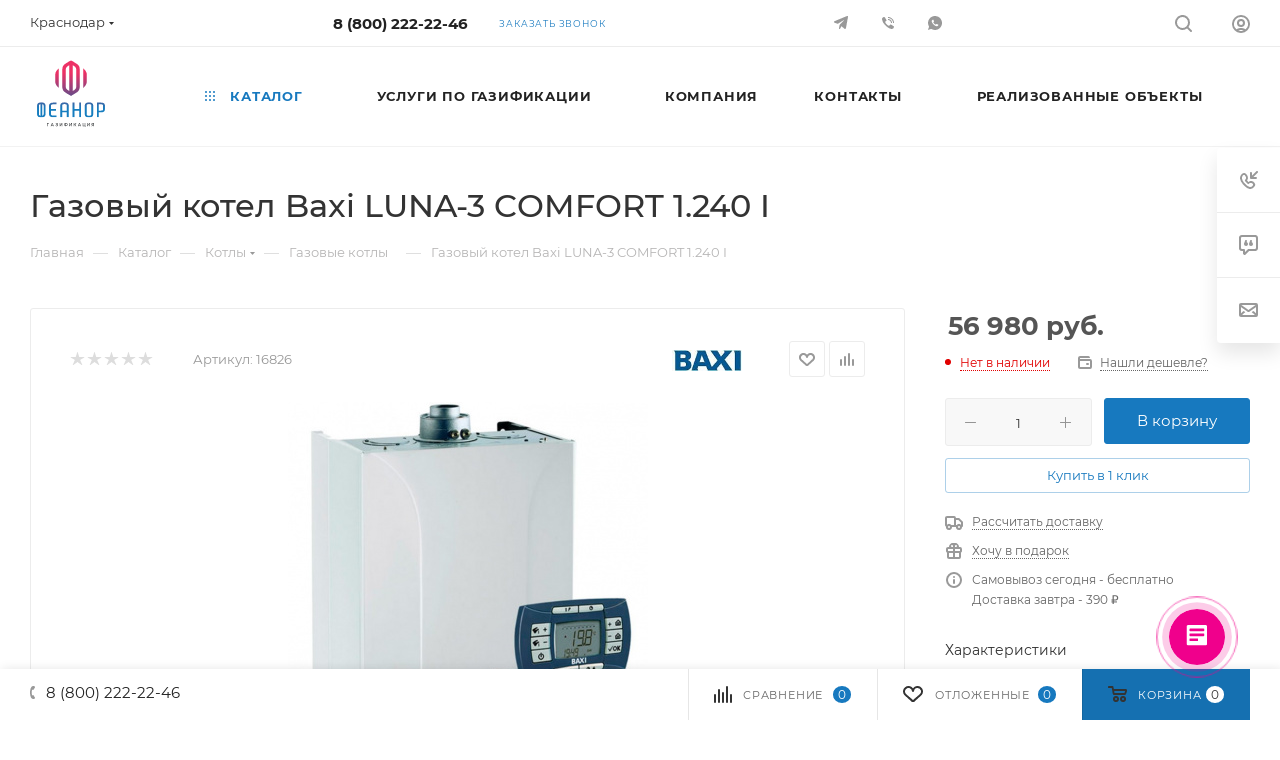

--- FILE ---
content_type: text/html; charset=UTF-8
request_url: https://feanor.pro/catalog/kotly/gazovye_kotly/102949/
body_size: 75871
content:
<!DOCTYPE html>
<html xmlns="http://www.w3.org/1999/xhtml" xml:lang="ru" lang="ru"  >
<head><link rel="canonical" href="https://feanor.pro/catalog/kotly/gazovye_kotly/102949/" />

	<title>Купить газовый котел baxi luna-3 comfort 1.240 i в Краснодаре в интернет-магазине «Феанор.Газификация»</title>
	<meta name="viewport" content="initial-scale=1.0, width=device-width, maximum-scale=1" />
	<meta name="HandheldFriendly" content="true" />
	<meta name="yes" content="yes" />
	<meta name="apple-mobile-web-app-status-bar-style" content="black" />
	<meta name="SKYPE_TOOLBAR" content="SKYPE_TOOLBAR_PARSER_COMPATIBLE" />
	<meta http-equiv="Content-Type" content="text/html; charset=UTF-8" />
<meta name="keywords" content="Газовый котел Baxi LUNA-3 COMFORT 1.240 I, Краснодар" />
<meta name="description" content="Газовый котел Baxi LUNA-3 COMFORT 1.240 I купить в Краснодаре по цене 56 980 руб. в интернет-магазине компании &amp;quot;Феанор.Газификация&amp;quot;. Газовое оборудование по выгодной цене. Оказываем услуги по доставке и установке. Гарантия качества. Хотите заказать газовый котел baxi luna-3 comfort 1.240 i в нашей компании? Тогда звоните по номеру на сайте или оставляйте online-заявку!" />
<script data-skip-moving="true">(function(w, d, n) {var cl = "bx-core";var ht = d.documentElement;var htc = ht ? ht.className : undefined;if (htc === undefined || htc.indexOf(cl) !== -1){return;}var ua = n.userAgent;if (/(iPad;)|(iPhone;)/i.test(ua)){cl += " bx-ios";}else if (/Windows/i.test(ua)){cl += ' bx-win';}else if (/Macintosh/i.test(ua)){cl += " bx-mac";}else if (/Linux/i.test(ua) && !/Android/i.test(ua)){cl += " bx-linux";}else if (/Android/i.test(ua)){cl += " bx-android";}cl += (/(ipad|iphone|android|mobile|touch)/i.test(ua) ? " bx-touch" : " bx-no-touch");cl += w.devicePixelRatio && w.devicePixelRatio >= 2? " bx-retina": " bx-no-retina";if (/AppleWebKit/.test(ua)){cl += " bx-chrome";}else if (/Opera/.test(ua)){cl += " bx-opera";}else if (/Firefox/.test(ua)){cl += " bx-firefox";}ht.className = htc ? htc + " " + cl : cl;})(window, document, navigator);</script>

<link href="/bitrix/js/intranet/intranet-common.min.css?166376298261199" rel="stylesheet"/>
<link href="/bitrix/js/ui/design-tokens/dist/ui.design-tokens.min.css?171645923323463" rel="stylesheet"/>
<link href="/bitrix/js/ui/fonts/opensans/ui.font.opensans.min.css?16637629542320" rel="stylesheet"/>
<link href="/bitrix/js/main/popup/dist/main.popup.bundle.min.css?175052220528056" rel="stylesheet"/>
<link href="/bitrix/cache/css/05/aspro_max/page_c07f9bbf723d59ee68a1ab2a6645f61e/page_c07f9bbf723d59ee68a1ab2a6645f61e_v1.css?1769263417127123" rel="stylesheet"/>
<link href="/bitrix/cache/css/05/aspro_max/default_2b3c3dedb5ca13fd7f83ad3eabee8d7d/default_2b3c3dedb5ca13fd7f83ad3eabee8d7d_v1.css?176926341758653" rel="stylesheet"/>
<link href="/bitrix/panel/main/popup.min.css?167177942720774" rel="stylesheet"/>
<link href="/bitrix/cache/css/05/aspro_max/template_a257ade430702da30dcf477b4e324216/template_a257ade430702da30dcf477b4e324216_v1.css?17692633511273251" rel="stylesheet" data-template-style="true"/>


<script type="extension/settings" data-extension="currency.currency-core">{"region":"ru"}</script>


<link href="/bitrix/templates/aspro_max/css/critical.min.css?166567534224" data-skip-moving="true" rel="stylesheet">
<meta name="theme-color" content="#1779bf">
<style>:root{--theme-base-color: #1779bf;--theme-base-opacity-color: #1779bf1a;--theme-base-color-hue:205;--theme-base-color-saturation:79%;--theme-base-color-lightness:42%;}</style>
<style>html {--theme-page-width: 1348px;--theme-page-width-padding: 32px}</style>
<script data-skip-moving="true">window.lazySizesConfig = window.lazySizesConfig || {};lazySizesConfig.loadMode = 1;lazySizesConfig.expand = 200;lazySizesConfig.expFactor = 1;lazySizesConfig.hFac = 0.1;window.lazySizesConfig.lazyClass = "lazy";</script>
<script src="/bitrix/templates/aspro_max/js/lazysizes.min.js" data-skip-moving="true" defer></script>
<script src="/bitrix/templates/aspro_max/js/ls.unveilhooks.min.js" data-skip-moving="true" defer></script>
<link rel="manifest" href="/manifest.json">
<link href="/bitrix/templates/aspro_max/css/print.min.css?167446590221755" data-template-style="true" rel="stylesheet" media="print">
					<script data-skip-moving="true" src="/bitrix/js/main/jquery/jquery-3.6.0.min.js"></script>
					<script data-skip-moving="true" src="/bitrix/templates/aspro_max/js/speed.min.js?=1671382997"></script>
<link rel="shortcut icon" href="/favicon.png" type="image/png" />
<link rel="apple-touch-icon" sizes="180x180" href="/upload/CMax/fbf/bac418ygnegcuh8osz4ghudfvmpualfi/¨áå®¤­¨ª à §¤¥«́­® §­ ª ¨ â¥ªáâ ¯à¥¢́î-03.jpg" />
<meta property="og:description" content="Газовый котел Baxi LUNA-3 COMFORT 1.240 I купить в Краснодаре по цене 56 980 руб. в интернет-магазине компании &quot;Феанор.Газификация&quot;. Газовое оборудование по выгодной цене. Оказываем услуги по доставке и установке. Гарантия качества. Хотите заказать газовый котел baxi luna-3 comfort 1.240 i ..." />
<meta property="og:image" content="https://feanor.pro:443/upload/iblock/146/o75wftvvpybowggboa448fz3j2acchn6/300.970.jpg" />
<link rel="image_src" href="https://feanor.pro:443/upload/iblock/146/o75wftvvpybowggboa448fz3j2acchn6/300.970.jpg"  />
<meta property="og:title" content="Купить газовый котел baxi luna-3 comfort 1.240 i в Краснодаре в интернет-магазине «Феанор.Газификация»" />
<meta property="og:type" content="website" />
<meta property="og:url" content="https://feanor.pro:443/catalog/kotly/gazovye_kotly/102949/" />
<script src="/bitrix/templates/aspro_max/js/fetch/bottom_panel.js" data-skip-moving="true" defer=""></script>

			<style>
.item-views.tizers:not(.top) .item-wrapper>.item .image {
    max-width: 50px;
    max-height: 50px;
    overflow: initial !important;
}
.item-views.tizers .item-wrapper>.item .inner-text {
    font-size: 12px;
}
.image.shine.colored_theme_svg.pull-left {}
.item-views.tizers:not(.top) .item-wrapper>.item .image svg {
    max-width: 95%;
}
#main .colored_theme_svg svg path {
    fill: revert-layer !important;
}
.item-views.company.bg.with-padding.lazyloaded {
    display: none;
}
section.services_offer {
    flex-wrap: wrap;
    justify-content: left !important;
    text-align: left;
}
section.services_offer img {
    margin: 10px auto;
}
section.services_offer p {
}
</style>
<!-- Yandex.Metrika counter -->
<noscript><div><img data-lazyload class="lazy" src="[data-uri]" data-src="https://mc.yandex.ru/watch/86139301" style="position:absolute; left:-9999px;" alt="" /></div></noscript>
<!-- /Yandex.Metrika counter -->

<!-- Marquiz script start -->  <!-- Marquiz script end -->
<meta name="yandex-verification" content="f1e98ac7d7b2ae89" />
<meta name="yandex-verification" content="22200edcf9956c29" />
<meta name="google-site-verification" content="SYnm-IkWwoN2TDpghy6zzdp9GfEG6CC3E5QWaypsQQo" />
<!-- Pixel -->
<!-- /Pixel -->
</head>
<body class=" site_05  fill_bg_n catalog-delayed-btn-Y theme-default" id="main" data-site="/">
	
	<div id="panel"></div>
	<!--'start_frame_cache_4i19eW'-->
<!--'end_frame_cache_4i19eW'-->				<!--'start_frame_cache_basketitems-component-block'-->												<div id="ajax_basket"></div>
					<!--'end_frame_cache_basketitems-component-block'-->								<div class="cd-modal-bg"></div>
		<script data-skip-moving="true">var solutionName = 'arMaxOptions';</script>
		<script src="/bitrix/templates/aspro_max/js/setTheme.php?site_id=05&site_dir=/" data-skip-moving="true"></script>
				<div class="wrapper1  header_bgcolored long_header  high_one_row_header catalog_page basket_bottom basket_fill_WHITE side_LEFT block_side_NORMAL catalog_icons_N banner_auto with_fast_view mheader-v4 header-v18 header-font-lower_N regions_Y title_position_LEFT footer-v7 front-vindex1 mfixed_Y mfixed_view_always title-v3 lazy_Y with_phones compact-catalog dark-hover-overlay normal-catalog-img landing-normal big-banners-mobile-normal bottom-icons-panel-N compact-breadcrumbs-Y catalog-delayed-btn-Y  ">

<div class="header_wrap visible-lg visible-md title-v3 ">
	<header id="header">
		<div class="top-block top-block-v1 header-v18 header-wrapper">
	<div class="maxwidth-theme logo_and_menu-row logo_top_white">		
		<div class="wrapp_block logo-row logo_top_white">
			<div class="items-wrapper header__top-inner">
									<div class="header__top-item">
						<div class="top-description no-title">
							<!--'start_frame_cache_allregions-list-block1'-->			<div class="region_wrapper">
			<div class="io_wrapper">
				<i class="svg svg-inline-mark  inline " aria-hidden="true"><svg width="13" height="13" ><use xlink:href="/bitrix/templates/aspro_max/images/svg/header_icons_srite.svg#location"></use></svg></i>				<div class="city_title">Ваш город</div>
									<div class="js_city_chooser dark-color list" data-param-url="%2Fcatalog%2Fkotly%2Fgazovye_kotly%2F102949%2F" data-param-form_id="city_chooser">
						<span>Краснодар</span><span class="arrow"><i class="svg inline  svg-inline-down" aria-hidden="true" ><svg xmlns="http://www.w3.org/2000/svg" width="5" height="3" viewBox="0 0 5 3"><path class="cls-1" d="M250,80h5l-2.5,3Z" transform="translate(-250 -80)"/></svg></i></span>
					</div>
							</div>
							<div class="dropdown">
					<div class="wrap">
													<div class="more_item ">
								<span data-region_id="261967" data-href="https://anapa.feanor.pro/catalog/kotly/gazovye_kotly/102949/">Анапа</span>
							</div>
													<div class="more_item ">
								<span data-region_id="254234" data-href="https://armavir.feanor.pro/catalog/kotly/gazovye_kotly/102949/">Армавир</span>
							</div>
													<div class="more_item ">
								<span data-region_id="261963" data-href="https://vityazevo.feanor.pro/catalog/kotly/gazovye_kotly/102949/">Витязево</span>
							</div>
													<div class="more_item ">
								<span data-region_id="261953" data-href="https://gelendzhik.feanor.pro/catalog/kotly/gazovye_kotly/102949/">Геленджик</span>
							</div>
													<div class="more_item ">
								<span data-region_id="261954" data-href="https://goryachiy-klyuch.feanor.pro/catalog/kotly/gazovye_kotly/102949/">Горячий Ключ</span>
							</div>
													<div class="more_item ">
								<span data-region_id="261955" data-href="https://gulkevichi.feanor.pro/catalog/kotly/gazovye_kotly/102949/">Гулькевичи</span>
							</div>
													<div class="more_item ">
								<span data-region_id="261966" data-href="https://elizavetinskaya.feanor.pro/catalog/kotly/gazovye_kotly/102949/">Елизаветинская</span>
							</div>
													<div class="more_item ">
								<span data-region_id="261964" data-href="https://znamenskiy.feanor.pro/catalog/kotly/gazovye_kotly/102949/">Знаменский</span>
							</div>
													<div class="more_item ">
								<span data-region_id="261956" data-href="https://kabardinka.feanor.pro/catalog/kotly/gazovye_kotly/102949/">Кабардинка</span>
							</div>
													<div class="more_item current">
								<span data-region_id="253031" data-href="https://krasnodar.feanor.pro/catalog/kotly/gazovye_kotly/102949/">Краснодар</span>
							</div>
													<div class="more_item ">
								<span data-region_id="261957" data-href="https://krymsk.feanor.pro/catalog/kotly/gazovye_kotly/102949/">Крымск</span>
							</div>
													<div class="more_item ">
								<span data-region_id="261958" data-href="https://novotitarovskaya.feanor.pro/catalog/kotly/gazovye_kotly/102949/">Новотитаровская</span>
							</div>
													<div class="more_item ">
								<span data-region_id="261959" data-href="https://slavyansk-na-kubani.feanor.pro/catalog/kotly/gazovye_kotly/102949/">Славянск-на-Кубани</span>
							</div>
													<div class="more_item ">
								<span data-region_id="253032" data-href="https://sochi.feanor.pro/catalog/kotly/gazovye_kotly/102949/">Сочи</span>
							</div>
													<div class="more_item ">
								<span data-region_id="261960" data-href="https://starokorsunskaya.feanor.pro/catalog/kotly/gazovye_kotly/102949/">Старокорсунская</span>
							</div>
													<div class="more_item ">
								<span data-region_id="261962" data-href="https://timashyovsk.feanor.pro/catalog/kotly/gazovye_kotly/102949/">Тимашевск</span>
							</div>
													<div class="more_item ">
								<span data-region_id="261961" data-href="https://tikhoretsk.feanor.pro/catalog/kotly/gazovye_kotly/102949/">Тихорецк</span>
							</div>
											</div>
				</div>
					</div>
	<!--'end_frame_cache_allregions-list-block1'-->						</div>
					</div>
								<div class="header__top-item">
					<div class="phone-block">
													<div class="inline-block">
								<!--'start_frame_cache_header-allphones-block1'-->								<!-- noindex -->
			<div class="phone with_dropdown no-icons">
									<i class="svg svg-inline-phone  inline " aria-hidden="true"><svg width="5" height="13" ><use xlink:href="/bitrix/templates/aspro_max/images/svg/header_icons_srite.svg#phone_black"></use></svg></i><a rel="nofollow" href="tel:88002222246">8 (800) 222-22-46</a>
											</div>
			<!-- /noindex -->
				<!--'end_frame_cache_header-allphones-block1'-->							</div>
																			<div class="inline-block">
								<span class="callback-block animate-load font_upper_xs colored" data-event="jqm" data-param-form_id="CALLBACK" data-name="callback">Заказать звонок</span>
							</div>
											</div>
				</div>
				<div class="soc header__top-item">
					<div class="social-icons">
		<!-- noindex -->
	<ul>
															<li class="telegram">
				<a href="https://t.me/feanorgaz" target="_blank" rel="nofollow" title="">
					<i class="svg inline  svg-inline-tlg" aria-hidden="true" ><svg width="14.031" height="12.094" viewBox="0 0 14.031 12.094"><path class="cls-1" d="M944.975,940.1a1,1,0,0,1-1.773.528c-1.088-.866-2.793-2.114-2.793-2.114s-1.224,2.167-1.447,2.389a0.684,0.684,0,0,1-1-.133l-0.036-.1,0.687-3.452,4.922-4.833-6.713,3.829s-3.036-.906-3.48-1.083a0.7,0.7,0,0,1,.069-1.262c0.64-.326,11.932-4.638,12.31-4.749s1.378-.4,1.267.573S945.087,939.565,944.975,940.1Z" transform="translate(-932.969 -928.969)"/></svg></i>				</a>
			</li>
																<li class="viber">
				<a href="viber://chat?number=+79284180800" target="_blank" rel="nofollow" title="Viber">
					<i class="svg inline  svg-inline-vi" aria-hidden="true" ><svg width="20" height="20" viewBox="0 0 20 20" fill="none" xmlns="http://www.w3.org/2000/svg"><path fill-rule="evenodd" clip-rule="evenodd" d="M7.167 4.85068C7.509 5.40527 8.27613 6.74278 8.38705 6.9868C8.48189 7.14856 8.51173 7.34027 8.47054 7.5232C8.42936 7.70613 8.32023 7.8666 8.16522 7.9721C7.8637 8.15492 7.58181 8.36836 7.32406 8.60898C7.19466 8.85577 7.07451 9.8106 8.49796 11.2276C9.9214 12.6445 11.0675 12.9311 11.3633 12.614C11.6591 12.297 11.8348 11.9467 12.0197 11.7618C12.1545 11.6152 12.3393 11.5243 12.5378 11.5072C12.7362 11.4901 12.9339 11.5479 13.0918 11.6694C13.8751 12.0833 14.6316 12.5464 15.3564 13.0558C15.8093 13.4052 16.1513 13.6594 15.9849 14.1132C15.8323 14.5675 15.5797 14.9816 15.2455 15.325C14.9734 15.5955 14.6384 15.7943 14.2706 15.9036C13.9029 16.013 13.5137 16.0295 13.138 15.9517C12.0671 15.6888 11.0504 15.2405 10.134 14.6272C9.16142 13.9312 8.2576 13.1438 7.43497 12.2757C6.68299 11.5367 5.99358 10.7365 5.37377 9.88358C4.76503 8.86569 4.325 7.75606 4.07057 6.59765C3.98546 6.29184 3.97719 5.96978 4.04653 5.66002C4.11587 5.35025 4.2606 5.06242 4.46796 4.82207C4.83781 4.43855 5.30899 4.16795 5.82667 4.0419C6.18716 3.94762 6.59392 3.94762 7.167 4.85068ZM10.0231 4.99764V3.99756C11.6165 3.99756 13.1447 4.63055 14.2714 5.75728C15.3982 6.88401 16.0312 8.41217 16.0312 10.0056H15.0329C15.0322 8.67732 14.5041 7.40368 13.5647 6.46462C12.6252 5.52555 11.3514 4.99788 10.0231 4.99764V4.99764ZM14.0253 10.0047H13.0271C13.0264 9.20821 12.7097 8.44453 12.1465 7.88133C11.5833 7.31813 10.8196 7.00141 10.0231 7.00068V5.99964C10.5489 5.99988 11.0695 6.10368 11.5552 6.30513C12.041 6.50658 12.4823 6.80172 12.8539 7.17371C13.2256 7.5457 13.5203 7.98723 13.7213 8.47313C13.9223 8.95903 14.0256 9.47978 14.0253 10.0056V10.0047Z" fill="#333333"/></svg>
</i>					Viber				</a>
			</li>
										<li class="whats">
				<a href="https://wa.me/+79282928200?text=%D0%94%D0%BE%D0%B1%D1%80%D1%8B%D0%B9%20%D0%B4%D0%B5%D0%BD%D1%8C%2C%20%D0%BE%D0%B1%D1%80%D0%B0%D1%89%D0%B0%D1%8E%D1%81%D1%8C%20%D1%81%20%D1%81%D0%B0%D0%B9%D1%82%D0%B0%20feanor.pro" target="_blank" rel="nofollow" title="WhatsApp">
					<i class="svg inline  svg-inline-wh" aria-hidden="true" ><svg width="20" height="20" viewBox="0 0 20 20" fill="none" xmlns="http://www.w3.org/2000/svg"><path fill-rule="evenodd" clip-rule="evenodd" d="M10.0003 16.9719C8.68042 16.9686 7.38878 16.5898 6.27613 15.8799L3 16.9719L4.09208 13.6949C3.26933 12.3819 2.90628 10.8327 3.06016 9.29084C3.21404 7.74902 3.87613 6.30209 4.94216 5.17761C6.0082 4.05313 7.41767 3.3149 8.94909 3.07901C10.4805 2.84313 12.047 3.12295 13.402 3.87452C14.757 4.62609 15.8237 5.8067 16.4344 7.23075C17.0451 8.6548 17.1651 10.2415 16.7756 11.7412C16.3861 13.2409 15.5092 14.5686 14.2827 15.5155C13.0562 16.4624 11.5497 16.9747 10.0003 16.9719V16.9719ZM11.5217 11.032C11.9873 11.1826 12.4609 11.3072 12.9404 11.4053C12.9908 11.4128 13.0392 11.4303 13.0827 11.4568C13.1262 11.4834 13.1639 11.5185 13.1936 11.5599C13.2232 11.6014 13.2442 11.6485 13.2552 11.6983C13.2662 11.748 13.267 11.7995 13.2577 11.8496V12.1184C13.2623 12.2143 13.2445 12.3101 13.2056 12.3979C13.1668 12.4857 13.1079 12.5632 13.0337 12.6243C12.8037 12.8578 12.5313 13.0454 12.231 13.1769C11.7881 13.2296 11.339 13.1904 10.9119 13.062C10.4847 12.9335 10.0886 12.7184 9.74824 12.4301C9.30937 12.1357 8.89997 11.7998 8.52558 11.4268C8.15297 11.0505 7.81548 10.6409 7.51747 10.2031C7.23151 9.86253 7.01857 9.46684 6.89173 9.04058C6.7649 8.61432 6.72695 8.16659 6.78019 7.72506C6.91192 7.42651 7.09871 7.15544 7.33084 6.92608C7.38998 6.85043 7.46697 6.79067 7.55496 6.75222C7.64295 6.71376 7.73921 6.6978 7.8349 6.70579H8.1055C8.20759 6.69168 8.31118 6.71864 8.39342 6.78076C8.47566 6.84287 8.5298 6.93512 8.54416 7.03717C8.68416 7.58973 8.78686 7.98921 8.92687 8.43722C8.98287 8.6239 8.91761 8.66868 8.76827 8.78069C8.67493 8.85256 8.60025 8.90484 8.52558 8.95991C8.48228 8.97876 8.44343 9.00648 8.41153 9.04132C8.37964 9.07615 8.3554 9.11729 8.34044 9.16209C8.32547 9.20689 8.32004 9.25437 8.3246 9.30138C8.32916 9.34839 8.34358 9.39388 8.36687 9.43497C8.60524 9.89373 8.91032 10.3146 9.27221 10.6838C9.6409 11.0464 10.0627 11.3507 10.523 11.5864C10.5642 11.6093 10.6096 11.6234 10.6565 11.6278C10.7035 11.6322 10.7508 11.6268 10.7955 11.612C10.8403 11.5971 10.8815 11.5732 10.9165 11.5417C10.9516 11.5101 10.9795 11.4716 10.9989 11.4286C11.0549 11.353 11.1016 11.2821 11.1763 11.185C11.188 11.1515 11.2063 11.1206 11.2301 11.0943C11.2539 11.068 11.2829 11.0467 11.3151 11.0318C11.3473 11.0169 11.3823 11.0087 11.4178 11.0076C11.4532 11.0065 11.4886 11.0126 11.5217 11.0255V11.0255V11.032Z" fill="#222222"/></svg>
</i>					WhatsApp				</a>
			</li>
													</ul>
	<!-- /noindex -->
</div>				</div>
				<div class="right-icons showed wb  logo_and_menu-row to-mr header__top-item">
					<div class="line-block line-block--40 line-block--40-1200">
																								<div class="line-block__item">
							<div class="wrap_icon">
								<button class="top-btn inline-search-show">
									<i class="svg svg-inline-search inline " aria-hidden="true"><svg width="17" height="17" ><use xlink:href="/bitrix/templates/aspro_max/images/svg/header_icons_srite.svg#search"></use></svg></i>									<span class="title">Поиск</span>
								</button>
							</div>
						</div>
						<div class="line-block__item">
							<div class="wrap_icon inner-table-block1 person">
		<!--'start_frame_cache_header-auth-block1'-->			<!-- noindex --><div class="auth_wr_inner "><a rel="nofollow" title="Мой кабинет" class="personal-link dark-color animate-load" data-event="jqm" data-param-backurl="/catalog/kotly/gazovye_kotly/102949/" data-param-type="auth" data-name="auth" href="/personal/"><i class="svg svg-inline-cabinet big inline " aria-hidden="true"><svg width="18" height="18" ><use xlink:href="/bitrix/templates/aspro_max/images/svg/header_icons_srite.svg#user"></use></svg></i><span class="wrap"><span class="name">Войти</span></span></a></div><!-- /noindex -->		<!--'end_frame_cache_header-auth-block1'-->
								</div>
						</div>
					</div>
				</div>
			</div>
		</div>
	</div>
</div>
<div class="header-wrapper header-v18">
	<div class="maxwidth-theme logo_and_menu-row icons_bottom longs ">
		<div class="header__top-inner logo-row">
			<div class="logo-block floated header__top-item no-shrinked">
				<div class="logo">
					<a href="/"><img src="/upload/CMax/8cd/w89uv89lop19l3b7yboohvjcfh1v9jjv/logo-feanor.svg" alt="Феанор.Газификация" title="Феанор.Газификация" data-src="" /></a>				</div>
			</div>
			<div class ="header__top-item">
				<div class="float_wrapper fix-block">
					<div class="hidden-sm hidden-xs">
						<div class="top-description addr">
							<p style="text-align: center;">
	Инженерно-юридическая компания
</p>						</div>
					</div>
				</div>
			</div>	
			<div class ="header__top-item minwidth0 flex1">
				<div class="menu-row">
					<div class="menu-only">
						<nav class="mega-menu sliced">
										<div class="table-menu">
		<table>
			<tr>
					<td class="menu-item unvisible dropdown catalog wide_menu  active">
						<div class="wrap">
							<a class="dropdown-toggle" href="/catalog/">
								<div>
																			<i class="svg inline  svg-inline-icon_catalog" aria-hidden="true" ><svg xmlns="http://www.w3.org/2000/svg" width="10" height="10" viewBox="0 0 10 10"><path  data-name="Rounded Rectangle 969 copy 7" class="cls-1" d="M644,76a1,1,0,1,1-1,1A1,1,0,0,1,644,76Zm4,0a1,1,0,1,1-1,1A1,1,0,0,1,648,76Zm4,0a1,1,0,1,1-1,1A1,1,0,0,1,652,76Zm-8,4a1,1,0,1,1-1,1A1,1,0,0,1,644,80Zm4,0a1,1,0,1,1-1,1A1,1,0,0,1,648,80Zm4,0a1,1,0,1,1-1,1A1,1,0,0,1,652,80Zm-8,4a1,1,0,1,1-1,1A1,1,0,0,1,644,84Zm4,0a1,1,0,1,1-1,1A1,1,0,0,1,648,84Zm4,0a1,1,0,1,1-1,1A1,1,0,0,1,652,84Z" transform="translate(-643 -76)"/></svg></i>																		Каталог																			<i class="svg svg-inline-down" aria-hidden="true"><svg width="5" height="3" ><use xlink:href="/bitrix/templates/aspro_max/images/svg/trianglearrow_sprite.svg#trianglearrow_down"></use></svg></i>																	</div>
							</a>
																							<span class="tail"></span>
								<div class="dropdown-menu with_right_block long-menu-items BANNER">
																			<div class="menu-navigation">
											<div class="menu-navigation__sections-wrapper">
												<div class="customScrollbar scrollblock">
													<div class="menu-navigation__sections">
																													<div class="menu-navigation__sections-item active">
																<a
																	href="/catalog/kotly/"
																	class="menu-navigation__sections-item-link font_xs colored_theme_text "
																>
																																																			<span class="name">Котлы</span>
																</a>
															</div>
																													<div class="menu-navigation__sections-item">
																<a
																	href="/catalog/vodonagrevateli/"
																	class="menu-navigation__sections-item-link font_xs dark_link "
																>
																																																			<span class="name">Водонагреватели</span>
																</a>
															</div>
																													<div class="menu-navigation__sections-item">
																<a
																	href="/catalog/raskhodnye_materialy/"
																	class="menu-navigation__sections-item-link font_xs dark_link "
																>
																																																			<span class="name">Расходные материалы</span>
																</a>
															</div>
																													<div class="menu-navigation__sections-item">
																<a
																	href="/catalog/zapornaya_armatura_i_fitingi/"
																	class="menu-navigation__sections-item-link font_xs dark_link "
																>
																																																			<span class="name">Запорная арматура и фитинги</span>
																</a>
															</div>
																													<div class="menu-navigation__sections-item">
																<a
																	href="/catalog/kontrolno_izmeritelnye_pribory/"
																	class="menu-navigation__sections-item-link font_xs dark_link "
																>
																																																			<span class="name">Контрольно-измерительные приборы и автоматика (КИП и А)</span>
																</a>
															</div>
																											</div>
												</div>
											</div>
											<div class="menu-navigation__content">
																		<div class="customScrollbar scrollblock scrollblock--thick">
										<ul class="menu-wrapper menu-type-4" >
																																																																										<li class="  active has_img parent-items">
																													<div class="flexbox flex-reverse">
																																																																																<div class="subitems-wrapper">
																	<ul class="menu-wrapper" >
																																			</ul>
																</div>
															</div>
																											</li>
																																																																																						<li class="   has_img parent-items">
																													<div class="flexbox flex-reverse">
																																																																																<div class="subitems-wrapper">
																	<ul class="menu-wrapper" >
																																			</ul>
																</div>
															</div>
																											</li>
																																																																																						<li class="   has_img parent-items">
																													<div class="flexbox flex-reverse">
																																																																																<div class="subitems-wrapper">
																	<ul class="menu-wrapper" >
																																			</ul>
																</div>
															</div>
																											</li>
																																																																																						<li class="   has_img parent-items">
																													<div class="flexbox flex-reverse">
																																																																																<div class="subitems-wrapper">
																	<ul class="menu-wrapper" >
																																			</ul>
																</div>
															</div>
																											</li>
																																																																																						<li class="   has_img parent-items">
																													<div class="flexbox flex-reverse">
																																																																																<div class="subitems-wrapper">
																	<ul class="menu-wrapper" >
																																			</ul>
																</div>
															</div>
																											</li>
																																	</ul>
									</div>
																				</div>
										</div>
																	</div>
													</div>
					</td>
					<td class="menu-item unvisible dropdown   ">
						<div class="wrap">
							<a class="dropdown-toggle" href="/gasification/">
								<div>
																		Услуги по газификации																	</div>
							</a>
																							<span class="tail"></span>
								<div class="dropdown-menu   BANNER">
																		<div class="customScrollbar ">
										<ul class="menu-wrapper menu-type-4" >
																																																																										<li class="dropdown-submenu   has_img parent-items">
																																							<a href="/gasification/gazifikatsiya-chastnogo-doma/" title="Газификация частного дома">
						<span class="name ">Газификация частного дома</span><i class="svg right svg-inline-right" aria-hidden="true"><svg width="3" height="5" ><use xlink:href="/bitrix/templates/aspro_max/images/svg/trianglearrow_sprite.svg#trianglearrow_right"></use></svg></i>							</a>
														<ul class="dropdown-menu toggle_menu">
																	<li class="menu-item   ">
							<a href="/gasification/gazifikatsiya-chastnogo-doma/" title="Газификация частного дома в Краснодаре"><span class="name">Газификация частного дома в Краснодаре</span></a>
													</li>
																	<li class="menu-item   ">
							<a href="/gasification/soprovozhdenie-zaklyucheniya-dogovora-na-tekhnologicheskoe-prisoedinenie-k-setyam-gazoraspredeleniya/" title="Сопровождение заключения договора на технологическое присоединение к сетям газораспределения частного дома в Краснодаре"><span class="name">Сопровождение заключения договора на технологическое присоединение к сетям газораспределения частного дома в Краснодаре</span></a>
													</li>
																	<li class="menu-item   ">
							<a href="/gasification/razrabotka-proekta-gazifikatsii-chastnogo-doma/" title="Разработка проекта газификации частного дома в Краснодаре"><span class="name">Разработка проекта газификации частного дома в Краснодаре</span></a>
													</li>
																	<li class="menu-item   ">
							<a href="/gasification/stroitelstvo-i-montazh-gazoprovoda-dlya-chastnogo-doma/" title="Строительство и монтаж газопровода для частного дома в Краснодаре"><span class="name">Строительство и монтаж газопровода для частного дома в Краснодаре</span></a>
													</li>
																	<li class="menu-item   ">
							<a href="/gasification/prodazha-i-ustanovka-gazovogo-oborudovaniya/" title="Продажа и установка газового оборудования для частного дома в Краснодаре "><span class="name">Продажа и установка газового оборудования для частного дома в Краснодаре </span></a>
													</li>
																	<li class="menu-item   ">
							<a href="/gasification/ispytaniya-i-sdacha-gazoprovoda-gro/" title="Испытания и сдача газопровода частного дома в Краснодаре  в АО "Краснодаргоргаз" или АО "Газпром Газораспредение Краснодар" или ООО "Брайзер +" или ООО "Техно-Сети""><span class="name">Испытания и сдача газопровода частного дома в Краснодаре  в АО "Краснодаргоргаз" или АО "Газпром Газораспредение Краснодар" или ООО "Брайзер +" или ООО "Техно-Сети"</span></a>
													</li>
																	<li class="menu-item   ">
							<a href="/gasification/proizvodstvo-i-montazh-pritochnoy-i-vytyazhnoy-ventilyatsii-dlya-gaza-v-chastnom-dome-v-region-name-/" title="Производство и монтаж приточной и  вытяжной вентиляции для газа в частном доме в Краснодаре "><span class="name">Производство и монтаж приточной и  вытяжной вентиляции для газа в частном доме в Краснодаре </span></a>
													</li>
																	<li class="menu-item   ">
							<a href="/gasification/ustanovka-sistem-avtomaticheskogo-kontrolya-zagazovannosti-dlya-chastogo-doma/" title="Установка систем автоматического контроля загазованности для частого дома в Краснодаре "><span class="name">Установка систем автоматического контроля загазованности для частого дома в Краснодаре </span></a>
													</li>
																	<li class="menu-item   ">
							<a href="/gasification/soprovozhdenie-tekhnologicheskogo-prisoedineniya/" title="Сопровождение технологического присоединения в Краснодаре "><span class="name">Сопровождение технологического присоединения в Краснодаре </span></a>
													</li>
																	<li class="menu-item   ">
							<a href="/gasification/pusk-gaza/" title="Пуск газа"><span class="name">Пуск газа</span></a>
													</li>
																	<li class="menu-item collapsed  ">
							<a href="/gasification/obsluzhivanie-gazovykh-kotlov/" title="Обслуживание газовых котлов в Краснодаре"><span class="name">Обслуживание газовых котлов в Краснодаре</span></a>
													</li>
																	<li class="menu-item collapsed  ">
							<a href="/gasification/pusko-naladka-kotla/" title="Пуско-наладка котла в Краснодаре"><span class="name">Пуско-наладка котла в Краснодаре</span></a>
													</li>
														</ul>
																																</li>
																																																																																						<li class="dropdown-submenu   has_img parent-items">
																																							<a href="/gasification/gazifikatsiya-kommercheskikh-obektov/" title="Газификация коммерческих объектов / предприятий">
						<span class="name ">Газификация коммерческих объектов / предприятий</span><i class="svg right svg-inline-right" aria-hidden="true"><svg width="3" height="5" ><use xlink:href="/bitrix/templates/aspro_max/images/svg/trianglearrow_sprite.svg#trianglearrow_right"></use></svg></i>							</a>
														<ul class="dropdown-menu toggle_menu">
																	<li class="menu-item   ">
							<a href="/gasification/gazifikatsiya-kommercheskikh-obektov/" title="Газификация коммерческих объектов / предприятий в Краснодаре"><span class="name">Газификация коммерческих объектов / предприятий в Краснодаре</span></a>
													</li>
																	<li class="menu-item   ">
							<a href="/gasification/soprovozhdenie-zaklyucheniya-dogovora-na-tekhnologicheskoe-prisoedinenie/" title="Сопровождение заключения договора на технологическое присоединение к сетям газораспределения коммунально-бытовых объектов в Краснодаре "><span class="name">Сопровождение заключения договора на технологическое присоединение к сетям газораспределения коммунально-бытовых объектов в Краснодаре </span></a>
													</li>
																	<li class="menu-item   ">
							<a href="/gasification/razrabotka-proekta-gazifikatsii-kommunalno-bytovykh-obektov/" title="Проектирование газификации коммунально-бытовых объектов в Краснодаре "><span class="name">Проектирование газификации коммунально-бытовых объектов в Краснодаре </span></a>
													</li>
																	<li class="menu-item   ">
							<a href="/gasification/prodazha-i-podklyuchenie-gazovogo-oborudovaniya-dlya-kommunalno-bytovykh-obektov/" title="Продажа и подключение газового оборудования для коммунально-бытовых объектов"><span class="name">Продажа и подключение газового оборудования для коммунально-бытовых объектов</span></a>
													</li>
																	<li class="menu-item   ">
							<a href="/gasification/stroitelstvo-i-montazh-gazoprovoda-dlya-kommunalno-bytovykh-obektov/" title="Строительство и монтаж газопровода для коммунально-бытовых объектов в Краснодаре "><span class="name">Строительство и монтаж газопровода для коммунально-бытовых объектов в Краснодаре </span></a>
													</li>
																	<li class="menu-item   ">
							<a href="/gasification/obsluzhivanie-kotla-otopleniya-v-kommunalno-bytovykh-obektakh/" title="Обслуживание котла отопления в коммунально-бытовых объектах"><span class="name">Обслуживание котла отопления в коммунально-бытовых объектах</span></a>
													</li>
																	<li class="menu-item   ">
							<a href="/gasification/soprovozhdenie-tekhnologicheskogo-prisoedineniya-k-setyam-gazoraspredeleniya-kommunalno-bytovykh-obe/" title="Сопровождение технологического присоединения к сетям газораспределения коммунально-бытовых объектов"><span class="name">Сопровождение технологического присоединения к сетям газораспределения коммунально-бытовых объектов</span></a>
													</li>
																	<li class="menu-item   ">
							<a href="/gasification/ustanovka-sistem-avtomaticheskogo-kontrolya-zagazovannosti-dlya-kommunalno-bytovykh-obektov/" title="Установка систем автоматического контроля загазованности для коммунально-бытовых объектов в Краснодаре"><span class="name">Установка систем автоматического контроля загазованности для коммунально-бытовых объектов в Краснодаре</span></a>
													</li>
														</ul>
																																</li>
																																	</ul>
									</div>
																	</div>
													</div>
					</td>
					<td class="menu-item unvisible dropdown   ">
						<div class="wrap">
							<a class="dropdown-toggle" href="/company/">
								<div>
																		Компания																	</div>
							</a>
																							<span class="tail"></span>
								<div class="dropdown-menu   BANNER">
																		<div class="customScrollbar ">
										<ul class="menu-wrapper menu-type-4" >
																																																																										<li class="    parent-items">
																																							<a href="/company/index.php" title="О компании">
						<span class="name ">О компании</span>							</a>
																																			</li>
																																																																																						<li class="    parent-items">
																																							<a href="/company/news/" title="Новости">
						<span class="name ">Новости</span>							</a>
																																			</li>
																																																																																						<li class="    parent-items">
																																							<a href="/company/reviews/" title="Отзывы">
						<span class="name ">Отзывы</span>							</a>
																																			</li>
																																																																																						<li class="    parent-items">
																																							<a href="/company/vacancy/" title="Вакансии">
						<span class="name ">Вакансии</span>							</a>
																																			</li>
																																																																																						<li class="    parent-items">
																																							<a href="/company/docs/" title="Документы">
						<span class="name ">Документы</span>							</a>
																																			</li>
																																	</ul>
									</div>
																	</div>
													</div>
					</td>
					<td class="menu-item unvisible    ">
						<div class="wrap">
							<a class="" href="/contacts/">
								<div>
																		Контакты																	</div>
							</a>
													</div>
					</td>
					<td class="menu-item unvisible dropdown   ">
						<div class="wrap">
							<a class="dropdown-toggle" href="/projects/">
								<div>
																		Реализованные объекты																	</div>
							</a>
																							<span class="tail"></span>
								<div class="dropdown-menu   BANNER">
																		<div class="customScrollbar ">
										<ul class="menu-wrapper menu-type-4" >
																																																																										<li class="dropdown-submenu    parent-items">
																																							<a href="/projects/gazifikatsiya-mnogokvartirnykh-domov/" title="Газификация многоквартирных домов">
						<span class="name ">Газификация многоквартирных домов</span><i class="svg right svg-inline-right" aria-hidden="true"><svg width="3" height="5" ><use xlink:href="/bitrix/templates/aspro_max/images/svg/trianglearrow_sprite.svg#trianglearrow_right"></use></svg></i>							</a>
														<ul class="dropdown-menu toggle_menu">
																	<li class="menu-item   ">
							<a href="/projects/gazifikatsiya-mnogokvartirnykh-domov/zhk-oazis-2/" title="ЖК &quot;Оазис-2&quot;"><span class="name">ЖК &quot;Оазис-2&quot;</span></a>
													</li>
																	<li class="menu-item   ">
							<a href="/projects/gazifikatsiya-mnogokvartirnykh-domov/set-gazoraspredeleniya-i-gazopotrebleniya-dlya-zhk-dubrovka-v-gor-krasnodare/" title="Сеть газораспределения и газопотребления для ЖК «Дубровка» в гор. Краснодаре"><span class="name">Сеть газораспределения и газопотребления для ЖК «Дубровка» в гор. Краснодаре</span></a>
													</li>
																	<li class="menu-item   ">
							<a href="/projects/gazifikatsiya-mnogokvartirnykh-domov/zhk-na-krasnykh-partizan-2-i-zhk-studiya-45-/" title="ЖК&quot; На Красных Партизан 2&quot; и ЖК &quot;Студия 45&quot; "><span class="name">ЖК&quot; На Красных Партизан 2&quot; и ЖК &quot;Студия 45&quot; </span></a>
													</li>
														</ul>
																																</li>
																																																																																						<li class="dropdown-submenu    parent-items">
																																							<a href="/projects/raspredelitelnye-gazoprovody/" title="Распределительные газопроводы">
						<span class="name ">Распределительные газопроводы</span><i class="svg right svg-inline-right" aria-hidden="true"><svg width="3" height="5" ><use xlink:href="/bitrix/templates/aspro_max/images/svg/trianglearrow_sprite.svg#trianglearrow_right"></use></svg></i>							</a>
														<ul class="dropdown-menu toggle_menu">
																	<li class="menu-item   ">
							<a href="/projects/raspredelitelnye-gazoprovody/gazifikatsiya-sadovogo-tovarishchestva-novoznamenskiy-v-pos-znamenskiy-gor-krasnodara/" title="Газификация садового товарищества  &quot;Новознаменский&quot; в пос. Знаменский гор. Краснодара"><span class="name">Газификация садового товарищества  &quot;Новознаменский&quot; в пос. Знаменский гор. Краснодара</span></a>
													</li>
																	<li class="menu-item   ">
							<a href="/projects/raspredelitelnye-gazoprovody/gazifikatsiya-snt-znamenskiy-v-poselke-znamenskiy-gor-krasnodare/" title="Газификация СНТ &quot;Знаменский&quot; в поселке Знаменский гор. Краснодаре"><span class="name">Газификация СНТ &quot;Знаменский&quot; в поселке Знаменский гор. Краснодаре</span></a>
													</li>
																	<li class="menu-item   ">
							<a href="/projects/raspredelitelnye-gazoprovody/gazifikatsiya-mikrorayona-divnyy-v-pos-industrialnyy-goroda-krasnodara/" title="Газификация микрорайона Дивный в пос. Индустриальный города Краснодара"><span class="name">Газификация микрорайона Дивный в пос. Индустриальный города Краснодара</span></a>
													</li>
														</ul>
																																</li>
																																																																																						<li class="dropdown-submenu   has_img parent-items">
																																							<a href="/projects/gazifikatsiya-chastnykh-domov/" title="Газификация частных домов">
						<span class="name ">Газификация частных домов</span><i class="svg right svg-inline-right" aria-hidden="true"><svg width="3" height="5" ><use xlink:href="/bitrix/templates/aspro_max/images/svg/trianglearrow_sprite.svg#trianglearrow_right"></use></svg></i>							</a>
														<ul class="dropdown-menu toggle_menu">
																	<li class="menu-item   ">
							<a href="/projects/gazifikatsiya-chastnykh-domov/gazifikatsiya-chastnogo-doma-kurganinsk-160-kvt-vaillant-3-mesyatsa/" title="Газификация частного дома (Курганинск) - 160 кВт, VAILLANT, 3 месяца"><span class="name">Газификация частного дома (Курганинск) - 160 кВт, VAILLANT, 3 месяца</span></a>
													</li>
																	<li class="menu-item   ">
							<a href="/projects/gazifikatsiya-chastnykh-domov/gazifikatsiya-chastnogo-doma-v-snt-radist-g-krasnodara-chastnaya-truba/" title="Газификация частного дома в СНТ &quot;Радист&quot; г. Краснодара (частная труба)"><span class="name">Газификация частного дома в СНТ &quot;Радист&quot; г. Краснодара (частная труба)</span></a>
													</li>
																	<li class="menu-item   ">
							<a href="/projects/gazifikatsiya-chastnykh-domov/gazifikatsiya-chastnogo-doma-chastnaya-truba-v-snt-zhivotnovod-g-krasnodara-/" title="Газификация частного дома (частная труба) в  СНТ Животновод г. Краснодара -"><span class="name">Газификация частного дома (частная труба) в  СНТ Животновод г. Краснодара -</span></a>
													</li>
																	<li class="menu-item   ">
							<a href="/projects/gazifikatsiya-chastnykh-domov/gazifikatsiya-chastnogo-doma-po-ul-berezanskaya-g-krasnodara/" title="Газификация частного дома по ул. Березанская г. Краснодара"><span class="name">Газификация частного дома по ул. Березанская г. Краснодара</span></a>
													</li>
																	<li class="menu-item   ">
							<a href="/projects/gazifikatsiya-chastnykh-domov/gazifikatsiya-zhilogo-doma-v-st-elizavetinskoy/" title="Газификация жилого дома в ст. Елизаветинской"><span class="name">Газификация жилого дома в ст. Елизаветинской</span></a>
													</li>
																	<li class="menu-item   ">
							<a href="/projects/gazifikatsiya-chastnykh-domov/gazifikatsiya-doma-v-kp-nikolino-park-poluchenie-rezultata-ot-gro-/" title="Газификация дома в КП Николино Парк. Получение результата от ГРО "><span class="name">Газификация дома в КП Николино Парк. Получение результата от ГРО </span></a>
													</li>
																	<li class="menu-item   ">
							<a href="/projects/gazifikatsiya-chastnykh-domov/gazifikatsiya-chastnogo-doma-na-ul-luchezarnaya-snt-znamenskiy-g-krasnodara/" title="Газификация частного дома на ул. Лучезарная СНТ Знаменский г. Краснодара"><span class="name">Газификация частного дома на ул. Лучезарная СНТ Знаменский г. Краснодара</span></a>
													</li>
																	<li class="menu-item   ">
							<a href="/projects/gazifikatsiya-chastnykh-domov/gazifikatsiya-chastnogo-doma-v-snt-novoznamenskiy-g-krasnodara/" title="Газификация частного дома на улице Норильская СНТ Новознаменский г. Краснодара"><span class="name">Газификация частного дома на улице Норильская СНТ Новознаменский г. Краснодара</span></a>
													</li>
																	<li class="menu-item   ">
							<a href="/projects/gazifikatsiya-chastnykh-domov/gazifikatsiya-chastnogo-doma-v-snt-novoznamenskiy-g-krasnodara/" title="Газификация частного дома ул Центральная СНТ Новознаменский  г. Краснодара"><span class="name">Газификация частного дома ул Центральная СНТ Новознаменский  г. Краснодара</span></a>
													</li>
																	<li class="menu-item   ">
							<a href="/projects/gazifikatsiya-chastnykh-domov/gazifikatsiya-chastnogo-doma-v-kp-krepost-g-krasnodara/" title="Газификация частного дома на улице Челбасская КП &quot;Крепость&quot; г. Краснодара"><span class="name">Газификация частного дома на улице Челбасская КП &quot;Крепость&quot; г. Краснодара</span></a>
													</li>
																	<li class="menu-item collapsed  ">
							<a href="/projects/gazifikatsiya-chastnykh-domov/gazifikatsiya-chastnogo-doma-v-kp-krepost-/" title="Газификация частного дома на ул. Ахтанизовская  в КП &quot;Крепость&quot; "><span class="name">Газификация частного дома на ул. Ахтанизовская  в КП &quot;Крепость&quot; </span></a>
													</li>
																	<li class="menu-item collapsed  ">
							<a href="/projects/gazifikatsiya-chastnykh-domov/chastnyy-dom-v-pos-znamenskiy-g-krasnodara/" title="Газификация частного дома на ул. Звездная СНТ Знаменский г. Краснодара"><span class="name">Газификация частного дома на ул. Звездная СНТ Знаменский г. Краснодара</span></a>
													</li>
														</ul>
																																</li>
																																																																																						<li class="dropdown-submenu   has_img parent-items">
																																							<a href="/projects/proektirovanie-gazifikatsii/" title="Проектирование газификации">
						<span class="name ">Проектирование газификации</span><i class="svg right svg-inline-right" aria-hidden="true"><svg width="3" height="5" ><use xlink:href="/bitrix/templates/aspro_max/images/svg/trianglearrow_sprite.svg#trianglearrow_right"></use></svg></i>							</a>
														<ul class="dropdown-menu toggle_menu">
																	<li class="menu-item   ">
							<a href="/projects/proektirovanie-gazifikatsii/tekhnicheskoe-perevooruzhenie-seti-gazopotrebleniya-labinskogo-mez/" title="Техническое перевооружение сети газопотребления Лабинского МЭЗ"><span class="name">Техническое перевооружение сети газопотребления Лабинского МЭЗ</span></a>
													</li>
														</ul>
																																</li>
																																																																																						<li class="dropdown-submenu    parent-items">
																																							<a href="/projects/gazifikatsiya-administrativnykh-obektov/" title="Газификация административных объектов">
						<span class="name ">Газификация административных объектов</span><i class="svg right svg-inline-right" aria-hidden="true"><svg width="3" height="5" ><use xlink:href="/bitrix/templates/aspro_max/images/svg/trianglearrow_sprite.svg#trianglearrow_right"></use></svg></i>							</a>
														<ul class="dropdown-menu toggle_menu">
																	<li class="menu-item   ">
							<a href="/projects/gazifikatsiya-administrativnykh-obektov/gazifikatsiya-ofisnogo-zdaniya-na-ul-uralskaya/" title="Газификация офисного здания на ул. Уральская"><span class="name">Газификация офисного здания на ул. Уральская</span></a>
													</li>
																	<li class="menu-item   ">
							<a href="/projects/gazifikatsiya-administrativnykh-obektov/gazifikatsiya-dvukhetazhnogo-magazina-v-slavyanske-na-kubani/" title="Газификация двухэтажного магазина в Славянске-на-Кубани"><span class="name">Газификация двухэтажного магазина в Славянске-на-Кубани</span></a>
													</li>
																	<li class="menu-item   ">
							<a href="/projects/gazifikatsiya-administrativnykh-obektov/postavka-i-montazh-gazovykh-kotlov-i-sistemy-bezopasnosti-i-kontrolya-zagazovannosti-/" title="Поставка и монтаж газовых котлов и системы безопасности и контроля загазованности "><span class="name">Поставка и монтаж газовых котлов и системы безопасности и контроля загазованности </span></a>
													</li>
																	<li class="menu-item   ">
							<a href="/projects/gazifikatsiya-administrativnykh-obektov/poluchenie-dogovora-na-tekh-prisoedinenie-promyshlennogo-obekta-v-krasnodare/" title="Получение договора на тех.присоединение промышленного объекта в Краснодаре"><span class="name">Получение договора на тех.присоединение промышленного объекта в Краснодаре</span></a>
													</li>
																	<li class="menu-item   ">
							<a href="/projects/gazifikatsiya-administrativnykh-obektov/gazifikatsiya-gostinitsy-krasnodar-ul-mira-d-70/" title="Газификация гостиницы. Краснодар, ул. Мира, д. 70"><span class="name">Газификация гостиницы. Краснодар, ул. Мира, д. 70</span></a>
													</li>
														</ul>
																																</li>
																																	</ul>
									</div>
																	</div>
													</div>
					</td>
				<td class="menu-item dropdown js-dropdown nosave unvisible">
					<div class="wrap">
						<a class="dropdown-toggle more-items" href="#">
							<span>+ &nbsp;ЕЩЕ</span>
						</a>
						<span class="tail"></span>
						<ul class="dropdown-menu"></ul>
					</div>
				</td>
			</tr>
		</table>
	</div>
	<script data-skip-moving="true">
		CheckTopMenuDotted();
	</script>
						</nav>
					</div>
				</div>
			</div>	
		</div>
		<div class="lines-row"></div>
	</div>
</div>	</header>
</div>
	<div id="headerfixed">
		<div class="maxwidth-theme">
	<div class="logo-row v2 margin0 menu-row">
		<div class="header__top-inner">
							<div class="header__top-item">
					<div class="burger inner-table-block"><i class="svg inline  svg-inline-burger dark" aria-hidden="true" ><svg width="16" height="12" viewBox="0 0 16 12"><path data-name="Rounded Rectangle 81 copy 4" class="cls-1" d="M872,958h-8a1,1,0,0,1-1-1h0a1,1,0,0,1,1-1h8a1,1,0,0,1,1,1h0A1,1,0,0,1,872,958Zm6-5H864a1,1,0,0,1,0-2h14A1,1,0,0,1,878,953Zm0-5H864a1,1,0,0,1,0-2h14A1,1,0,0,1,878,948Z" transform="translate(-863 -946)"></path></svg></i></div>
				</div>	
							<div class="header__top-item no-shrinked">
					<div class="inner-table-block nopadding logo-block">
						<div class="logo">
							<a href="/"><img src="/upload/CMax/8cd/w89uv89lop19l3b7yboohvjcfh1v9jjv/logo-feanor.svg" alt="Феанор.Газификация" title="Феанор.Газификация" data-src="" /></a>						</div>
					</div>
				</div>	
						<div class="header__top-item minwidth0 flex1">
				<div class="menu-block">
					<div class="navs table-menu js-nav">
												<!-- noindex -->
						<nav class="mega-menu sliced">
									<div class="table-menu">
		<table>
			<tr>
					<td class="menu-item unvisible dropdown catalog wide_menu  active">
						<div class="wrap">
							<a class="dropdown-toggle" href="/catalog/">
								<div>
																			<i class="svg inline  svg-inline-icon_catalog" aria-hidden="true" ><svg xmlns="http://www.w3.org/2000/svg" width="10" height="10" viewBox="0 0 10 10"><path  data-name="Rounded Rectangle 969 copy 7" class="cls-1" d="M644,76a1,1,0,1,1-1,1A1,1,0,0,1,644,76Zm4,0a1,1,0,1,1-1,1A1,1,0,0,1,648,76Zm4,0a1,1,0,1,1-1,1A1,1,0,0,1,652,76Zm-8,4a1,1,0,1,1-1,1A1,1,0,0,1,644,80Zm4,0a1,1,0,1,1-1,1A1,1,0,0,1,648,80Zm4,0a1,1,0,1,1-1,1A1,1,0,0,1,652,80Zm-8,4a1,1,0,1,1-1,1A1,1,0,0,1,644,84Zm4,0a1,1,0,1,1-1,1A1,1,0,0,1,648,84Zm4,0a1,1,0,1,1-1,1A1,1,0,0,1,652,84Z" transform="translate(-643 -76)"/></svg></i>																		Каталог																			<i class="svg svg-inline-down" aria-hidden="true"><svg width="5" height="3" ><use xlink:href="/bitrix/templates/aspro_max/images/svg/trianglearrow_sprite.svg#trianglearrow_down"></use></svg></i>																	</div>
							</a>
																							<span class="tail"></span>
								<div class="dropdown-menu with_right_block long-menu-items BANNER">
																			<div class="menu-navigation">
											<div class="menu-navigation__sections-wrapper">
												<div class="customScrollbar scrollblock">
													<div class="menu-navigation__sections">
																													<div class="menu-navigation__sections-item active">
																<a
																	href="/catalog/kotly/"
																	class="menu-navigation__sections-item-link font_xs colored_theme_text "
																>
																																																			<span class="name">Котлы</span>
																</a>
															</div>
																													<div class="menu-navigation__sections-item">
																<a
																	href="/catalog/vodonagrevateli/"
																	class="menu-navigation__sections-item-link font_xs dark_link "
																>
																																																			<span class="name">Водонагреватели</span>
																</a>
															</div>
																													<div class="menu-navigation__sections-item">
																<a
																	href="/catalog/raskhodnye_materialy/"
																	class="menu-navigation__sections-item-link font_xs dark_link "
																>
																																																			<span class="name">Расходные материалы</span>
																</a>
															</div>
																													<div class="menu-navigation__sections-item">
																<a
																	href="/catalog/zapornaya_armatura_i_fitingi/"
																	class="menu-navigation__sections-item-link font_xs dark_link "
																>
																																																			<span class="name">Запорная арматура и фитинги</span>
																</a>
															</div>
																													<div class="menu-navigation__sections-item">
																<a
																	href="/catalog/kontrolno_izmeritelnye_pribory/"
																	class="menu-navigation__sections-item-link font_xs dark_link "
																>
																																																			<span class="name">Контрольно-измерительные приборы и автоматика (КИП и А)</span>
																</a>
															</div>
																											</div>
												</div>
											</div>
											<div class="menu-navigation__content">
																		<div class="customScrollbar scrollblock scrollblock--thick">
										<ul class="menu-wrapper menu-type-4" >
																																																																										<li class="  active has_img parent-items">
																													<div class="flexbox flex-reverse">
																																																																																<div class="subitems-wrapper">
																	<ul class="menu-wrapper" >
																																			</ul>
																</div>
															</div>
																											</li>
																																																																																						<li class="   has_img parent-items">
																													<div class="flexbox flex-reverse">
																																																																																<div class="subitems-wrapper">
																	<ul class="menu-wrapper" >
																																			</ul>
																</div>
															</div>
																											</li>
																																																																																						<li class="   has_img parent-items">
																													<div class="flexbox flex-reverse">
																																																																																<div class="subitems-wrapper">
																	<ul class="menu-wrapper" >
																																			</ul>
																</div>
															</div>
																											</li>
																																																																																						<li class="   has_img parent-items">
																													<div class="flexbox flex-reverse">
																																																																																<div class="subitems-wrapper">
																	<ul class="menu-wrapper" >
																																			</ul>
																</div>
															</div>
																											</li>
																																																																																						<li class="   has_img parent-items">
																													<div class="flexbox flex-reverse">
																																																																																<div class="subitems-wrapper">
																	<ul class="menu-wrapper" >
																																			</ul>
																</div>
															</div>
																											</li>
																																	</ul>
									</div>
																				</div>
										</div>
																	</div>
													</div>
					</td>
					<td class="menu-item unvisible dropdown   ">
						<div class="wrap">
							<a class="dropdown-toggle" href="/gasification/">
								<div>
																		Услуги по газификации																	</div>
							</a>
																							<span class="tail"></span>
								<div class="dropdown-menu   BANNER">
																		<div class="customScrollbar ">
										<ul class="menu-wrapper menu-type-4" >
																																																																										<li class="dropdown-submenu   has_img parent-items">
																																							<a href="/gasification/gazifikatsiya-chastnogo-doma/" title="Газификация частного дома">
						<span class="name ">Газификация частного дома</span><i class="svg right svg-inline-right" aria-hidden="true"><svg width="3" height="5" ><use xlink:href="/bitrix/templates/aspro_max/images/svg/trianglearrow_sprite.svg#trianglearrow_right"></use></svg></i>							</a>
														<ul class="dropdown-menu toggle_menu">
																	<li class="menu-item   ">
							<a href="/gasification/gazifikatsiya-chastnogo-doma/" title="Газификация частного дома в Краснодаре"><span class="name">Газификация частного дома в Краснодаре</span></a>
													</li>
																	<li class="menu-item   ">
							<a href="/gasification/soprovozhdenie-zaklyucheniya-dogovora-na-tekhnologicheskoe-prisoedinenie-k-setyam-gazoraspredeleniya/" title="Сопровождение заключения договора на технологическое присоединение к сетям газораспределения частного дома в Краснодаре"><span class="name">Сопровождение заключения договора на технологическое присоединение к сетям газораспределения частного дома в Краснодаре</span></a>
													</li>
																	<li class="menu-item   ">
							<a href="/gasification/razrabotka-proekta-gazifikatsii-chastnogo-doma/" title="Разработка проекта газификации частного дома в Краснодаре"><span class="name">Разработка проекта газификации частного дома в Краснодаре</span></a>
													</li>
																	<li class="menu-item   ">
							<a href="/gasification/stroitelstvo-i-montazh-gazoprovoda-dlya-chastnogo-doma/" title="Строительство и монтаж газопровода для частного дома в Краснодаре"><span class="name">Строительство и монтаж газопровода для частного дома в Краснодаре</span></a>
													</li>
																	<li class="menu-item   ">
							<a href="/gasification/prodazha-i-ustanovka-gazovogo-oborudovaniya/" title="Продажа и установка газового оборудования для частного дома в Краснодаре "><span class="name">Продажа и установка газового оборудования для частного дома в Краснодаре </span></a>
													</li>
																	<li class="menu-item   ">
							<a href="/gasification/ispytaniya-i-sdacha-gazoprovoda-gro/" title="Испытания и сдача газопровода частного дома в Краснодаре  в АО "Краснодаргоргаз" или АО "Газпром Газораспредение Краснодар" или ООО "Брайзер +" или ООО "Техно-Сети""><span class="name">Испытания и сдача газопровода частного дома в Краснодаре  в АО "Краснодаргоргаз" или АО "Газпром Газораспредение Краснодар" или ООО "Брайзер +" или ООО "Техно-Сети"</span></a>
													</li>
																	<li class="menu-item   ">
							<a href="/gasification/proizvodstvo-i-montazh-pritochnoy-i-vytyazhnoy-ventilyatsii-dlya-gaza-v-chastnom-dome-v-region-name-/" title="Производство и монтаж приточной и  вытяжной вентиляции для газа в частном доме в Краснодаре "><span class="name">Производство и монтаж приточной и  вытяжной вентиляции для газа в частном доме в Краснодаре </span></a>
													</li>
																	<li class="menu-item   ">
							<a href="/gasification/ustanovka-sistem-avtomaticheskogo-kontrolya-zagazovannosti-dlya-chastogo-doma/" title="Установка систем автоматического контроля загазованности для частого дома в Краснодаре "><span class="name">Установка систем автоматического контроля загазованности для частого дома в Краснодаре </span></a>
													</li>
																	<li class="menu-item   ">
							<a href="/gasification/soprovozhdenie-tekhnologicheskogo-prisoedineniya/" title="Сопровождение технологического присоединения в Краснодаре "><span class="name">Сопровождение технологического присоединения в Краснодаре </span></a>
													</li>
																	<li class="menu-item   ">
							<a href="/gasification/pusk-gaza/" title="Пуск газа"><span class="name">Пуск газа</span></a>
													</li>
																	<li class="menu-item collapsed  ">
							<a href="/gasification/obsluzhivanie-gazovykh-kotlov/" title="Обслуживание газовых котлов в Краснодаре"><span class="name">Обслуживание газовых котлов в Краснодаре</span></a>
													</li>
																	<li class="menu-item collapsed  ">
							<a href="/gasification/pusko-naladka-kotla/" title="Пуско-наладка котла в Краснодаре"><span class="name">Пуско-наладка котла в Краснодаре</span></a>
													</li>
														</ul>
																																</li>
																																																																																						<li class="dropdown-submenu   has_img parent-items">
																																							<a href="/gasification/gazifikatsiya-kommercheskikh-obektov/" title="Газификация коммерческих объектов / предприятий">
						<span class="name ">Газификация коммерческих объектов / предприятий</span><i class="svg right svg-inline-right" aria-hidden="true"><svg width="3" height="5" ><use xlink:href="/bitrix/templates/aspro_max/images/svg/trianglearrow_sprite.svg#trianglearrow_right"></use></svg></i>							</a>
														<ul class="dropdown-menu toggle_menu">
																	<li class="menu-item   ">
							<a href="/gasification/gazifikatsiya-kommercheskikh-obektov/" title="Газификация коммерческих объектов / предприятий в Краснодаре"><span class="name">Газификация коммерческих объектов / предприятий в Краснодаре</span></a>
													</li>
																	<li class="menu-item   ">
							<a href="/gasification/soprovozhdenie-zaklyucheniya-dogovora-na-tekhnologicheskoe-prisoedinenie/" title="Сопровождение заключения договора на технологическое присоединение к сетям газораспределения коммунально-бытовых объектов в Краснодаре "><span class="name">Сопровождение заключения договора на технологическое присоединение к сетям газораспределения коммунально-бытовых объектов в Краснодаре </span></a>
													</li>
																	<li class="menu-item   ">
							<a href="/gasification/razrabotka-proekta-gazifikatsii-kommunalno-bytovykh-obektov/" title="Проектирование газификации коммунально-бытовых объектов в Краснодаре "><span class="name">Проектирование газификации коммунально-бытовых объектов в Краснодаре </span></a>
													</li>
																	<li class="menu-item   ">
							<a href="/gasification/prodazha-i-podklyuchenie-gazovogo-oborudovaniya-dlya-kommunalno-bytovykh-obektov/" title="Продажа и подключение газового оборудования для коммунально-бытовых объектов"><span class="name">Продажа и подключение газового оборудования для коммунально-бытовых объектов</span></a>
													</li>
																	<li class="menu-item   ">
							<a href="/gasification/stroitelstvo-i-montazh-gazoprovoda-dlya-kommunalno-bytovykh-obektov/" title="Строительство и монтаж газопровода для коммунально-бытовых объектов в Краснодаре "><span class="name">Строительство и монтаж газопровода для коммунально-бытовых объектов в Краснодаре </span></a>
													</li>
																	<li class="menu-item   ">
							<a href="/gasification/obsluzhivanie-kotla-otopleniya-v-kommunalno-bytovykh-obektakh/" title="Обслуживание котла отопления в коммунально-бытовых объектах"><span class="name">Обслуживание котла отопления в коммунально-бытовых объектах</span></a>
													</li>
																	<li class="menu-item   ">
							<a href="/gasification/soprovozhdenie-tekhnologicheskogo-prisoedineniya-k-setyam-gazoraspredeleniya-kommunalno-bytovykh-obe/" title="Сопровождение технологического присоединения к сетям газораспределения коммунально-бытовых объектов"><span class="name">Сопровождение технологического присоединения к сетям газораспределения коммунально-бытовых объектов</span></a>
													</li>
																	<li class="menu-item   ">
							<a href="/gasification/ustanovka-sistem-avtomaticheskogo-kontrolya-zagazovannosti-dlya-kommunalno-bytovykh-obektov/" title="Установка систем автоматического контроля загазованности для коммунально-бытовых объектов в Краснодаре"><span class="name">Установка систем автоматического контроля загазованности для коммунально-бытовых объектов в Краснодаре</span></a>
													</li>
														</ul>
																																</li>
																																	</ul>
									</div>
																	</div>
													</div>
					</td>
					<td class="menu-item unvisible dropdown   ">
						<div class="wrap">
							<a class="dropdown-toggle" href="/company/">
								<div>
																		Компания																	</div>
							</a>
																							<span class="tail"></span>
								<div class="dropdown-menu   BANNER">
																		<div class="customScrollbar ">
										<ul class="menu-wrapper menu-type-4" >
																																																																										<li class="    parent-items">
																																							<a href="/company/index.php" title="О компании">
						<span class="name ">О компании</span>							</a>
																																			</li>
																																																																																						<li class="    parent-items">
																																							<a href="/company/news/" title="Новости">
						<span class="name ">Новости</span>							</a>
																																			</li>
																																																																																						<li class="    parent-items">
																																							<a href="/company/reviews/" title="Отзывы">
						<span class="name ">Отзывы</span>							</a>
																																			</li>
																																																																																						<li class="    parent-items">
																																							<a href="/company/vacancy/" title="Вакансии">
						<span class="name ">Вакансии</span>							</a>
																																			</li>
																																																																																						<li class="    parent-items">
																																							<a href="/company/docs/" title="Документы">
						<span class="name ">Документы</span>							</a>
																																			</li>
																																	</ul>
									</div>
																	</div>
													</div>
					</td>
					<td class="menu-item unvisible    ">
						<div class="wrap">
							<a class="" href="/contacts/">
								<div>
																		Контакты																	</div>
							</a>
													</div>
					</td>
					<td class="menu-item unvisible dropdown   ">
						<div class="wrap">
							<a class="dropdown-toggle" href="/projects/">
								<div>
																		Реализованные объекты																	</div>
							</a>
																							<span class="tail"></span>
								<div class="dropdown-menu   BANNER">
																		<div class="customScrollbar ">
										<ul class="menu-wrapper menu-type-4" >
																																																																										<li class="dropdown-submenu    parent-items">
																																							<a href="/projects/gazifikatsiya-mnogokvartirnykh-domov/" title="Газификация многоквартирных домов">
						<span class="name ">Газификация многоквартирных домов</span><i class="svg right svg-inline-right" aria-hidden="true"><svg width="3" height="5" ><use xlink:href="/bitrix/templates/aspro_max/images/svg/trianglearrow_sprite.svg#trianglearrow_right"></use></svg></i>							</a>
														<ul class="dropdown-menu toggle_menu">
																	<li class="menu-item   ">
							<a href="/projects/gazifikatsiya-mnogokvartirnykh-domov/zhk-oazis-2/" title="ЖК &quot;Оазис-2&quot;"><span class="name">ЖК &quot;Оазис-2&quot;</span></a>
													</li>
																	<li class="menu-item   ">
							<a href="/projects/gazifikatsiya-mnogokvartirnykh-domov/set-gazoraspredeleniya-i-gazopotrebleniya-dlya-zhk-dubrovka-v-gor-krasnodare/" title="Сеть газораспределения и газопотребления для ЖК «Дубровка» в гор. Краснодаре"><span class="name">Сеть газораспределения и газопотребления для ЖК «Дубровка» в гор. Краснодаре</span></a>
													</li>
																	<li class="menu-item   ">
							<a href="/projects/gazifikatsiya-mnogokvartirnykh-domov/zhk-na-krasnykh-partizan-2-i-zhk-studiya-45-/" title="ЖК&quot; На Красных Партизан 2&quot; и ЖК &quot;Студия 45&quot; "><span class="name">ЖК&quot; На Красных Партизан 2&quot; и ЖК &quot;Студия 45&quot; </span></a>
													</li>
														</ul>
																																</li>
																																																																																						<li class="dropdown-submenu    parent-items">
																																							<a href="/projects/raspredelitelnye-gazoprovody/" title="Распределительные газопроводы">
						<span class="name ">Распределительные газопроводы</span><i class="svg right svg-inline-right" aria-hidden="true"><svg width="3" height="5" ><use xlink:href="/bitrix/templates/aspro_max/images/svg/trianglearrow_sprite.svg#trianglearrow_right"></use></svg></i>							</a>
														<ul class="dropdown-menu toggle_menu">
																	<li class="menu-item   ">
							<a href="/projects/raspredelitelnye-gazoprovody/gazifikatsiya-sadovogo-tovarishchestva-novoznamenskiy-v-pos-znamenskiy-gor-krasnodara/" title="Газификация садового товарищества  &quot;Новознаменский&quot; в пос. Знаменский гор. Краснодара"><span class="name">Газификация садового товарищества  &quot;Новознаменский&quot; в пос. Знаменский гор. Краснодара</span></a>
													</li>
																	<li class="menu-item   ">
							<a href="/projects/raspredelitelnye-gazoprovody/gazifikatsiya-snt-znamenskiy-v-poselke-znamenskiy-gor-krasnodare/" title="Газификация СНТ &quot;Знаменский&quot; в поселке Знаменский гор. Краснодаре"><span class="name">Газификация СНТ &quot;Знаменский&quot; в поселке Знаменский гор. Краснодаре</span></a>
													</li>
																	<li class="menu-item   ">
							<a href="/projects/raspredelitelnye-gazoprovody/gazifikatsiya-mikrorayona-divnyy-v-pos-industrialnyy-goroda-krasnodara/" title="Газификация микрорайона Дивный в пос. Индустриальный города Краснодара"><span class="name">Газификация микрорайона Дивный в пос. Индустриальный города Краснодара</span></a>
													</li>
														</ul>
																																</li>
																																																																																						<li class="dropdown-submenu   has_img parent-items">
																																							<a href="/projects/gazifikatsiya-chastnykh-domov/" title="Газификация частных домов">
						<span class="name ">Газификация частных домов</span><i class="svg right svg-inline-right" aria-hidden="true"><svg width="3" height="5" ><use xlink:href="/bitrix/templates/aspro_max/images/svg/trianglearrow_sprite.svg#trianglearrow_right"></use></svg></i>							</a>
														<ul class="dropdown-menu toggle_menu">
																	<li class="menu-item   ">
							<a href="/projects/gazifikatsiya-chastnykh-domov/gazifikatsiya-chastnogo-doma-kurganinsk-160-kvt-vaillant-3-mesyatsa/" title="Газификация частного дома (Курганинск) - 160 кВт, VAILLANT, 3 месяца"><span class="name">Газификация частного дома (Курганинск) - 160 кВт, VAILLANT, 3 месяца</span></a>
													</li>
																	<li class="menu-item   ">
							<a href="/projects/gazifikatsiya-chastnykh-domov/gazifikatsiya-chastnogo-doma-v-snt-radist-g-krasnodara-chastnaya-truba/" title="Газификация частного дома в СНТ &quot;Радист&quot; г. Краснодара (частная труба)"><span class="name">Газификация частного дома в СНТ &quot;Радист&quot; г. Краснодара (частная труба)</span></a>
													</li>
																	<li class="menu-item   ">
							<a href="/projects/gazifikatsiya-chastnykh-domov/gazifikatsiya-chastnogo-doma-chastnaya-truba-v-snt-zhivotnovod-g-krasnodara-/" title="Газификация частного дома (частная труба) в  СНТ Животновод г. Краснодара -"><span class="name">Газификация частного дома (частная труба) в  СНТ Животновод г. Краснодара -</span></a>
													</li>
																	<li class="menu-item   ">
							<a href="/projects/gazifikatsiya-chastnykh-domov/gazifikatsiya-chastnogo-doma-po-ul-berezanskaya-g-krasnodara/" title="Газификация частного дома по ул. Березанская г. Краснодара"><span class="name">Газификация частного дома по ул. Березанская г. Краснодара</span></a>
													</li>
																	<li class="menu-item   ">
							<a href="/projects/gazifikatsiya-chastnykh-domov/gazifikatsiya-zhilogo-doma-v-st-elizavetinskoy/" title="Газификация жилого дома в ст. Елизаветинской"><span class="name">Газификация жилого дома в ст. Елизаветинской</span></a>
													</li>
																	<li class="menu-item   ">
							<a href="/projects/gazifikatsiya-chastnykh-domov/gazifikatsiya-doma-v-kp-nikolino-park-poluchenie-rezultata-ot-gro-/" title="Газификация дома в КП Николино Парк. Получение результата от ГРО "><span class="name">Газификация дома в КП Николино Парк. Получение результата от ГРО </span></a>
													</li>
																	<li class="menu-item   ">
							<a href="/projects/gazifikatsiya-chastnykh-domov/gazifikatsiya-chastnogo-doma-na-ul-luchezarnaya-snt-znamenskiy-g-krasnodara/" title="Газификация частного дома на ул. Лучезарная СНТ Знаменский г. Краснодара"><span class="name">Газификация частного дома на ул. Лучезарная СНТ Знаменский г. Краснодара</span></a>
													</li>
																	<li class="menu-item   ">
							<a href="/projects/gazifikatsiya-chastnykh-domov/gazifikatsiya-chastnogo-doma-v-snt-novoznamenskiy-g-krasnodara/" title="Газификация частного дома на улице Норильская СНТ Новознаменский г. Краснодара"><span class="name">Газификация частного дома на улице Норильская СНТ Новознаменский г. Краснодара</span></a>
													</li>
																	<li class="menu-item   ">
							<a href="/projects/gazifikatsiya-chastnykh-domov/gazifikatsiya-chastnogo-doma-v-snt-novoznamenskiy-g-krasnodara/" title="Газификация частного дома ул Центральная СНТ Новознаменский  г. Краснодара"><span class="name">Газификация частного дома ул Центральная СНТ Новознаменский  г. Краснодара</span></a>
													</li>
																	<li class="menu-item   ">
							<a href="/projects/gazifikatsiya-chastnykh-domov/gazifikatsiya-chastnogo-doma-v-kp-krepost-g-krasnodara/" title="Газификация частного дома на улице Челбасская КП &quot;Крепость&quot; г. Краснодара"><span class="name">Газификация частного дома на улице Челбасская КП &quot;Крепость&quot; г. Краснодара</span></a>
													</li>
																	<li class="menu-item collapsed  ">
							<a href="/projects/gazifikatsiya-chastnykh-domov/gazifikatsiya-chastnogo-doma-v-kp-krepost-/" title="Газификация частного дома на ул. Ахтанизовская  в КП &quot;Крепость&quot; "><span class="name">Газификация частного дома на ул. Ахтанизовская  в КП &quot;Крепость&quot; </span></a>
													</li>
																	<li class="menu-item collapsed  ">
							<a href="/projects/gazifikatsiya-chastnykh-domov/chastnyy-dom-v-pos-znamenskiy-g-krasnodara/" title="Газификация частного дома на ул. Звездная СНТ Знаменский г. Краснодара"><span class="name">Газификация частного дома на ул. Звездная СНТ Знаменский г. Краснодара</span></a>
													</li>
														</ul>
																																</li>
																																																																																						<li class="dropdown-submenu   has_img parent-items">
																																							<a href="/projects/proektirovanie-gazifikatsii/" title="Проектирование газификации">
						<span class="name ">Проектирование газификации</span><i class="svg right svg-inline-right" aria-hidden="true"><svg width="3" height="5" ><use xlink:href="/bitrix/templates/aspro_max/images/svg/trianglearrow_sprite.svg#trianglearrow_right"></use></svg></i>							</a>
														<ul class="dropdown-menu toggle_menu">
																	<li class="menu-item   ">
							<a href="/projects/proektirovanie-gazifikatsii/tekhnicheskoe-perevooruzhenie-seti-gazopotrebleniya-labinskogo-mez/" title="Техническое перевооружение сети газопотребления Лабинского МЭЗ"><span class="name">Техническое перевооружение сети газопотребления Лабинского МЭЗ</span></a>
													</li>
														</ul>
																																</li>
																																																																																						<li class="dropdown-submenu    parent-items">
																																							<a href="/projects/gazifikatsiya-administrativnykh-obektov/" title="Газификация административных объектов">
						<span class="name ">Газификация административных объектов</span><i class="svg right svg-inline-right" aria-hidden="true"><svg width="3" height="5" ><use xlink:href="/bitrix/templates/aspro_max/images/svg/trianglearrow_sprite.svg#trianglearrow_right"></use></svg></i>							</a>
														<ul class="dropdown-menu toggle_menu">
																	<li class="menu-item   ">
							<a href="/projects/gazifikatsiya-administrativnykh-obektov/gazifikatsiya-ofisnogo-zdaniya-na-ul-uralskaya/" title="Газификация офисного здания на ул. Уральская"><span class="name">Газификация офисного здания на ул. Уральская</span></a>
													</li>
																	<li class="menu-item   ">
							<a href="/projects/gazifikatsiya-administrativnykh-obektov/gazifikatsiya-dvukhetazhnogo-magazina-v-slavyanske-na-kubani/" title="Газификация двухэтажного магазина в Славянске-на-Кубани"><span class="name">Газификация двухэтажного магазина в Славянске-на-Кубани</span></a>
													</li>
																	<li class="menu-item   ">
							<a href="/projects/gazifikatsiya-administrativnykh-obektov/postavka-i-montazh-gazovykh-kotlov-i-sistemy-bezopasnosti-i-kontrolya-zagazovannosti-/" title="Поставка и монтаж газовых котлов и системы безопасности и контроля загазованности "><span class="name">Поставка и монтаж газовых котлов и системы безопасности и контроля загазованности </span></a>
													</li>
																	<li class="menu-item   ">
							<a href="/projects/gazifikatsiya-administrativnykh-obektov/poluchenie-dogovora-na-tekh-prisoedinenie-promyshlennogo-obekta-v-krasnodare/" title="Получение договора на тех.присоединение промышленного объекта в Краснодаре"><span class="name">Получение договора на тех.присоединение промышленного объекта в Краснодаре</span></a>
													</li>
																	<li class="menu-item   ">
							<a href="/projects/gazifikatsiya-administrativnykh-obektov/gazifikatsiya-gostinitsy-krasnodar-ul-mira-d-70/" title="Газификация гостиницы. Краснодар, ул. Мира, д. 70"><span class="name">Газификация гостиницы. Краснодар, ул. Мира, д. 70</span></a>
													</li>
														</ul>
																																</li>
																																	</ul>
									</div>
																	</div>
													</div>
					</td>
				<td class="menu-item dropdown js-dropdown nosave unvisible">
					<div class="wrap">
						<a class="dropdown-toggle more-items" href="#">
							<span>+ &nbsp;ЕЩЕ</span>
						</a>
						<span class="tail"></span>
						<ul class="dropdown-menu"></ul>
					</div>
				</td>
			</tr>
		</table>
	</div>
	<script data-skip-moving="true">
		CheckTopMenuDotted();
	</script>
						</nav>
						<!-- /noindex -->
																	</div>
				</div>
			</div>	
			<div class="header__top-item">
				<div class="line-block line-block--40 line-block--40-1200 flexbox--justify-end">
																				<div class="line-block__item  no-shrinked">
						<div class=" inner-table-block">
							<div class="wrap_icon">
								<button class="top-btn inline-search-show dark-color">
									<i class="svg svg-inline-search inline " aria-hidden="true"><svg width="17" height="17" ><use xlink:href="/bitrix/templates/aspro_max/images/svg/header_icons_srite.svg#search"></use></svg></i>								</button>
							</div>
						</div>
					</div>	
					<div class="line-block__item  no-shrinked">
						<div class=" inner-table-block nopadding small-block">
							<div class="wrap_icon wrap_cabinet">
		<!--'start_frame_cache_header-auth-block2'-->			<!-- noindex --><div class="auth_wr_inner "><a rel="nofollow" title="Мой кабинет" class="personal-link dark-color animate-load" data-event="jqm" data-param-backurl="/catalog/kotly/gazovye_kotly/102949/" data-param-type="auth" data-name="auth" href="/personal/"><i class="svg svg-inline-cabinet big inline " aria-hidden="true"><svg width="18" height="18" ><use xlink:href="/bitrix/templates/aspro_max/images/svg/header_icons_srite.svg#user"></use></svg></i></a></div><!-- /noindex -->		<!--'end_frame_cache_header-auth-block2'-->
								</div>
						</div>
					</div>
									</div>	
			</div>	
		</div>
	</div>
</div>
<div class="header-progress-bar">
							<div class="header-progress-bar__inner"></div>
						</div>	</div>
<div id="mobileheader" class="visible-xs visible-sm">
	<div class="mobileheader-v4">
	<div class="burger pull-left">
		<i class="svg inline  svg-inline-burger dark" aria-hidden="true" ><svg width="16" height="12" viewBox="0 0 16 12"><path data-name="Rounded Rectangle 81 copy 4" class="cls-1" d="M872,958h-8a1,1,0,0,1-1-1h0a1,1,0,0,1,1-1h8a1,1,0,0,1,1,1h0A1,1,0,0,1,872,958Zm6-5H864a1,1,0,0,1,0-2h14A1,1,0,0,1,878,953Zm0-5H864a1,1,0,0,1,0-2h14A1,1,0,0,1,878,948Z" transform="translate(-863 -946)"></path></svg></i>		<i class="svg inline  svg-inline-close dark" aria-hidden="true" ><svg xmlns="http://www.w3.org/2000/svg" width="16" height="16" viewBox="0 0 16 16"><path data-name="Rounded Rectangle 114 copy 3" class="cccls-1" d="M334.411,138l6.3,6.3a1,1,0,0,1,0,1.414,0.992,0.992,0,0,1-1.408,0l-6.3-6.306-6.3,6.306a1,1,0,0,1-1.409-1.414l6.3-6.3-6.293-6.3a1,1,0,0,1,1.409-1.414l6.3,6.3,6.3-6.3A1,1,0,0,1,340.7,131.7Z" transform="translate(-325 -130)"/></svg></i>	</div>
	<div class="logo-block ">
		<div class="logo">
			<a href="/"><img src="/upload/CMax/8cd/w89uv89lop19l3b7yboohvjcfh1v9jjv/logo-feanor.svg" alt="Феанор.Газификация" title="Феанор.Газификация" data-src="" /></a>		</div>
	</div>
	<div class="right-icons pull-right">		
		<div class="pull-right">
			<div class="wrap_icon">
				<button class="top-btn inline-search-show twosmallfont">
					<i class="svg inline  svg-inline-search" aria-hidden="true" ><svg class="" width="17" height="17" viewBox="0 0 17 17" aria-hidden="true"><path class="cls-1" d="M16.709,16.719a1,1,0,0,1-1.412,0l-3.256-3.287A7.475,7.475,0,1,1,15,7.5a7.433,7.433,0,0,1-1.549,4.518l3.258,3.289A1,1,0,0,1,16.709,16.719ZM7.5,2A5.5,5.5,0,1,0,13,7.5,5.5,5.5,0,0,0,7.5,2Z"></path></svg></i>				</button>
			</div>
		</div>
		<div class="pull-right">
			<div class="wrap_icon wrap_phones">
												<!-- noindex -->
			<button class="top-btn inline-phone-show">
				<i class="svg inline  svg-inline-phone" aria-hidden="true" ><svg class="" width="18.031" height="17.969" viewBox="0 0 18.031 17.969"><path class="cls-1" d="M673.56,155.153c-4.179-4.179-6.507-7.88-2.45-12.3l0,0a3,3,0,0,1,4.242,0l1.87,2.55a3.423,3.423,0,0,1,.258,3.821l-0.006-.007c-0.744.7-.722,0.693,0.044,1.459l0.777,0.873c0.744,0.788.759,0.788,1.458,0.044l-0.009-.01a3.153,3.153,0,0,1,3.777.264l2.619,1.889a3,3,0,0,1,0,4.243C681.722,162.038,677.739,159.331,673.56,155.153Zm11.17,1.414a1,1,0,0,0,0-1.414l-2.618-1.89a1.4,1.4,0,0,0-.926-0.241l0.009,0.009c-1.791,1.835-2.453,1.746-4.375-.132l-1.05-1.194c-1.835-1.878-1.518-2.087.272-3.922l0,0a1.342,1.342,0,0,0-.227-0.962l-1.87-2.549a1,1,0,0,0-1.414,0l-0.008-.009c-2.7,3.017-.924,6.1,2.453,9.477s6.748,5.54,9.765,2.837Z" transform="translate(-669 -142)"/></svg>
</i>			</button>
			<div id="mobilePhone" class="dropdown-mobile-phone ">
				<div class="wrap">
					<div class="more_phone title"><span class="no-decript dark-color ">Телефоны <i class="svg inline  svg-inline-close dark dark-i" aria-hidden="true" ><svg xmlns="http://www.w3.org/2000/svg" width="16" height="16" viewBox="0 0 16 16"><path data-name="Rounded Rectangle 114 copy 3" class="cccls-1" d="M334.411,138l6.3,6.3a1,1,0,0,1,0,1.414,0.992,0.992,0,0,1-1.408,0l-6.3-6.306-6.3,6.306a1,1,0,0,1-1.409-1.414l6.3-6.3-6.293-6.3a1,1,0,0,1,1.409-1.414l6.3,6.3,6.3-6.3A1,1,0,0,1,340.7,131.7Z" transform="translate(-325 -130)"/></svg></i></span></div>
																	<div class="more_phone">
						    <a class="dark-color no-decript" rel="nofollow" href="tel:88002222246">8 (800) 222-22-46</a>
						</div>
																<div class="more_phone"><span class="dark-color no-decript callback animate-load" data-event="jqm" data-param-form_id="CALLBACK" data-name="callback">Заказать звонок</span></div>
									</div>
			</div>
			<!-- /noindex -->
							</div>
		</div>
	</div>
	<div class="header-progress-bar">
							<div class="header-progress-bar__inner"></div>
						</div></div>	<div id="mobilemenu" class="leftside">
		<div class="mobilemenu-v2 downdrop scroller">
	<div class="wrap">
				<!-- noindex -->
				<div class="menu top top-mobile-menu">
		<ul class="top">
															<li class="selected">
					<a class="dark-color parent" href="/catalog/" title="Каталог">
						<span>Каталог</span>
													<span class="arrow">
								<i class="svg triangle inline " aria-hidden="true"><svg width="3" height="5" ><use xlink:href="/bitrix/templates/aspro_max/images/svg/trianglearrow_sprite.svg#trianglearrow_right"></use></svg></i>							</span>
											</a>
											<ul class="dropdown">
							<li class="menu_back"><a href="" class="dark-color" rel="nofollow"><i class="svg inline  svg-inline-back_arrow" aria-hidden="true" ><svg xmlns="http://www.w3.org/2000/svg" width="15.969" height="12" viewBox="0 0 15.969 12"><defs><style>.cls-1{fill:#999;fill-rule:evenodd;}</style></defs><path  data-name="Rounded Rectangle 982 copy" class="cls-1" d="M34,32H22.414l3.3,3.3A1,1,0,1,1,24.3,36.713l-4.978-4.978c-0.01-.01-0.024-0.012-0.034-0.022s-0.015-.041-0.03-0.058a0.974,0.974,0,0,1-.213-0.407,0.909,0.909,0,0,1-.024-0.123,0.982,0.982,0,0,1,.267-0.838c0.011-.011.025-0.014,0.036-0.024L24.3,25.287A1,1,0,0,1,25.713,26.7l-3.3,3.3H34A1,1,0,0,1,34,32Z" transform="translate(-19.031 -25)"/></svg>
</i>Назад</a></li>
							<li class="menu_title"><a href="/catalog/">Каталог</a></li>
																															<li class="selected">
									<a class="dark-color top-mobile-menu__link" href="/catalog/kotly/" title="Котлы">
																																												<span class="image top-mobile-menu__image colored_theme_svg">
																											<img class="lazy" data-src="/upload/resize_cache/iblock/5da/xm5b1x2o0lixs6zrpn087nn3o4w76mrq/50_50_0/LOGOMAX_GB072.jpg" src="/bitrix/templates/aspro_max/images/loaders/double_ring.svg" alt="Котлы" />
																									</span>
																															<span class="top-mobile-menu__title">Котлы</span>
																			</a>
																	</li>
																															<li>
									<a class="dark-color top-mobile-menu__link" href="/catalog/vodonagrevateli/" title="Водонагреватели">
																																												<span class="image top-mobile-menu__image colored_theme_svg">
																											<img class="lazy" data-src="/upload/resize_cache/iblock/437/0fltouojzg81tob5qytw89c351f1iy5f/50_50_0/Thermex IF 30 V (pro)_0.png" src="/bitrix/templates/aspro_max/images/loaders/double_ring.svg" alt="Водонагреватели" />
																									</span>
																															<span class="top-mobile-menu__title">Водонагреватели</span>
																			</a>
																	</li>
																															<li>
									<a class="dark-color top-mobile-menu__link" href="/catalog/raskhodnye_materialy/" title="Расходные материалы">
																																												<span class="image top-mobile-menu__image colored_theme_svg">
																											<img class="lazy" data-src="/upload/resize_cache/iblock/ebe/jfuzqgko2wbli34rx3gvq8bga2reey9o/50_50_0/L.jpg" src="/bitrix/templates/aspro_max/images/loaders/double_ring.svg" alt="Расходные материалы" />
																									</span>
																															<span class="top-mobile-menu__title">Расходные материалы</span>
																			</a>
																	</li>
																															<li>
									<a class="dark-color top-mobile-menu__link" href="/catalog/zapornaya_armatura_i_fitingi/" title="Запорная арматура и фитинги">
																																												<span class="image top-mobile-menu__image colored_theme_svg">
																											<img class="lazy" data-src="/upload/resize_cache/iblock/cf8/2v6vb9ig09wbceih4f2didweqvuxeo34/50_50_0/bf0da32d6262fac5940dc64436aaab66.jpg" src="/bitrix/templates/aspro_max/images/loaders/double_ring.svg" alt="Запорная арматура и фитинги" />
																									</span>
																															<span class="top-mobile-menu__title">Запорная арматура и фитинги</span>
																			</a>
																	</li>
																															<li>
									<a class="dark-color top-mobile-menu__link" href="/catalog/kontrolno_izmeritelnye_pribory/" title="Контрольно-измерительные приборы и автоматика (КИП и А)">
																																												<span class="image top-mobile-menu__image colored_theme_svg">
																											<img class="lazy" data-src="/upload/resize_cache/iblock/875/gl15ulccdt8si2c7648us50k0h8azqfs/50_50_0/DSC04705 — средний размер.jpeg" src="/bitrix/templates/aspro_max/images/loaders/double_ring.svg" alt="Контрольно-измерительные приборы и автоматика (КИП и А)" />
																									</span>
																															<span class="top-mobile-menu__title">Контрольно-измерительные приборы и автоматика (КИП и А)</span>
																			</a>
																	</li>
													</ul>
									</li>
															<li>
					<a class="dark-color parent" href="/gasification/" title="Услуги по газификации">
						<span>Услуги по газификации</span>
													<span class="arrow">
								<i class="svg triangle inline " aria-hidden="true"><svg width="3" height="5" ><use xlink:href="/bitrix/templates/aspro_max/images/svg/trianglearrow_sprite.svg#trianglearrow_right"></use></svg></i>							</span>
											</a>
											<ul class="dropdown">
							<li class="menu_back"><a href="" class="dark-color" rel="nofollow"><i class="svg inline  svg-inline-back_arrow" aria-hidden="true" ><svg xmlns="http://www.w3.org/2000/svg" width="15.969" height="12" viewBox="0 0 15.969 12"><defs><style>.cls-1{fill:#999;fill-rule:evenodd;}</style></defs><path  data-name="Rounded Rectangle 982 copy" class="cls-1" d="M34,32H22.414l3.3,3.3A1,1,0,1,1,24.3,36.713l-4.978-4.978c-0.01-.01-0.024-0.012-0.034-0.022s-0.015-.041-0.03-0.058a0.974,0.974,0,0,1-.213-0.407,0.909,0.909,0,0,1-.024-0.123,0.982,0.982,0,0,1,.267-0.838c0.011-.011.025-0.014,0.036-0.024L24.3,25.287A1,1,0,0,1,25.713,26.7l-3.3,3.3H34A1,1,0,0,1,34,32Z" transform="translate(-19.031 -25)"/></svg>
</i>Назад</a></li>
							<li class="menu_title"><a href="/gasification/">Услуги по газификации</a></li>
																															<li>
									<a class="dark-color parent top-mobile-menu__link" href="/gasification/gazifikatsiya-chastnogo-doma/" title="Газификация частного дома">
																				<span class="top-mobile-menu__title">Газификация частного дома</span>
																					<span class="arrow"><i class="svg triangle inline " aria-hidden="true"><svg width="3" height="5" ><use xlink:href="/bitrix/templates/aspro_max/images/svg/trianglearrow_sprite.svg#trianglearrow_right"></use></svg></i></span>
																			</a>
																			<ul class="dropdown">
											<li class="menu_back"><a href="" class="dark-color" rel="nofollow"><i class="svg inline  svg-inline-back_arrow" aria-hidden="true" ><svg xmlns="http://www.w3.org/2000/svg" width="15.969" height="12" viewBox="0 0 15.969 12"><defs><style>.cls-1{fill:#999;fill-rule:evenodd;}</style></defs><path  data-name="Rounded Rectangle 982 copy" class="cls-1" d="M34,32H22.414l3.3,3.3A1,1,0,1,1,24.3,36.713l-4.978-4.978c-0.01-.01-0.024-0.012-0.034-0.022s-0.015-.041-0.03-0.058a0.974,0.974,0,0,1-.213-0.407,0.909,0.909,0,0,1-.024-0.123,0.982,0.982,0,0,1,.267-0.838c0.011-.011.025-0.014,0.036-0.024L24.3,25.287A1,1,0,0,1,25.713,26.7l-3.3,3.3H34A1,1,0,0,1,34,32Z" transform="translate(-19.031 -25)"/></svg>
</i>Назад</a></li>
											<li class="menu_title"><a href="/gasification/gazifikatsiya-chastnogo-doma/">Газификация частного дома</a></li>
																																															<li>
													<a class="dark-color top-mobile-menu__link" href="/gasification/gazifikatsiya-chastnogo-doma/" title="Газификация частного дома в Краснодаре">
																												<span class="top-mobile-menu__title">Газификация частного дома в Краснодаре</span>
																											</a>
																									</li>
																																															<li>
													<a class="dark-color top-mobile-menu__link" href="/gasification/soprovozhdenie-zaklyucheniya-dogovora-na-tekhnologicheskoe-prisoedinenie-k-setyam-gazoraspredeleniya/" title="Сопровождение заключения договора на технологическое присоединение к сетям газораспределения частного дома в Краснодаре">
																												<span class="top-mobile-menu__title">Сопровождение заключения договора на технологическое присоединение к сетям газораспределения частного дома в Краснодаре</span>
																											</a>
																									</li>
																																															<li>
													<a class="dark-color top-mobile-menu__link" href="/gasification/razrabotka-proekta-gazifikatsii-chastnogo-doma/" title="Разработка проекта газификации частного дома в Краснодаре">
																												<span class="top-mobile-menu__title">Разработка проекта газификации частного дома в Краснодаре</span>
																											</a>
																									</li>
																																															<li>
													<a class="dark-color top-mobile-menu__link" href="/gasification/stroitelstvo-i-montazh-gazoprovoda-dlya-chastnogo-doma/" title="Строительство и монтаж газопровода для частного дома в Краснодаре">
																												<span class="top-mobile-menu__title">Строительство и монтаж газопровода для частного дома в Краснодаре</span>
																											</a>
																									</li>
																																															<li>
													<a class="dark-color top-mobile-menu__link" href="/gasification/prodazha-i-ustanovka-gazovogo-oborudovaniya/" title="Продажа и установка газового оборудования для частного дома в Краснодаре ">
																												<span class="top-mobile-menu__title">Продажа и установка газового оборудования для частного дома в Краснодаре </span>
																											</a>
																									</li>
																																															<li>
													<a class="dark-color top-mobile-menu__link" href="/gasification/ispytaniya-i-sdacha-gazoprovoda-gro/" title="Испытания и сдача газопровода частного дома в Краснодаре  в АО "Краснодаргоргаз" или АО "Газпром Газораспредение Краснодар" или ООО "Брайзер +" или ООО "Техно-Сети"">
																												<span class="top-mobile-menu__title">Испытания и сдача газопровода частного дома в Краснодаре  в АО "Краснодаргоргаз" или АО "Газпром Газораспредение Краснодар" или ООО "Брайзер +" или ООО "Техно-Сети"</span>
																											</a>
																									</li>
																																															<li>
													<a class="dark-color top-mobile-menu__link" href="/gasification/proizvodstvo-i-montazh-pritochnoy-i-vytyazhnoy-ventilyatsii-dlya-gaza-v-chastnom-dome-v-region-name-/" title="Производство и монтаж приточной и  вытяжной вентиляции для газа в частном доме в Краснодаре ">
																												<span class="top-mobile-menu__title">Производство и монтаж приточной и  вытяжной вентиляции для газа в частном доме в Краснодаре </span>
																											</a>
																									</li>
																																															<li>
													<a class="dark-color top-mobile-menu__link" href="/gasification/ustanovka-sistem-avtomaticheskogo-kontrolya-zagazovannosti-dlya-chastogo-doma/" title="Установка систем автоматического контроля загазованности для частого дома в Краснодаре ">
																												<span class="top-mobile-menu__title">Установка систем автоматического контроля загазованности для частого дома в Краснодаре </span>
																											</a>
																									</li>
																																															<li>
													<a class="dark-color top-mobile-menu__link" href="/gasification/soprovozhdenie-tekhnologicheskogo-prisoedineniya/" title="Сопровождение технологического присоединения в Краснодаре ">
																												<span class="top-mobile-menu__title">Сопровождение технологического присоединения в Краснодаре </span>
																											</a>
																									</li>
																																															<li>
													<a class="dark-color top-mobile-menu__link" href="/gasification/pusk-gaza/" title="Пуск газа">
																												<span class="top-mobile-menu__title">Пуск газа</span>
																											</a>
																									</li>
																																															<li>
													<a class="dark-color top-mobile-menu__link" href="/gasification/obsluzhivanie-gazovykh-kotlov/" title="Обслуживание газовых котлов в Краснодаре">
																												<span class="top-mobile-menu__title">Обслуживание газовых котлов в Краснодаре</span>
																											</a>
																									</li>
																																															<li>
													<a class="dark-color top-mobile-menu__link" href="/gasification/pusko-naladka-kotla/" title="Пуско-наладка котла в Краснодаре">
																												<span class="top-mobile-menu__title">Пуско-наладка котла в Краснодаре</span>
																											</a>
																									</li>
																					</ul>
																	</li>
																															<li>
									<a class="dark-color parent top-mobile-menu__link" href="/gasification/gazifikatsiya-kommercheskikh-obektov/" title="Газификация коммерческих объектов / предприятий">
																				<span class="top-mobile-menu__title">Газификация коммерческих объектов / предприятий</span>
																					<span class="arrow"><i class="svg triangle inline " aria-hidden="true"><svg width="3" height="5" ><use xlink:href="/bitrix/templates/aspro_max/images/svg/trianglearrow_sprite.svg#trianglearrow_right"></use></svg></i></span>
																			</a>
																			<ul class="dropdown">
											<li class="menu_back"><a href="" class="dark-color" rel="nofollow"><i class="svg inline  svg-inline-back_arrow" aria-hidden="true" ><svg xmlns="http://www.w3.org/2000/svg" width="15.969" height="12" viewBox="0 0 15.969 12"><defs><style>.cls-1{fill:#999;fill-rule:evenodd;}</style></defs><path  data-name="Rounded Rectangle 982 copy" class="cls-1" d="M34,32H22.414l3.3,3.3A1,1,0,1,1,24.3,36.713l-4.978-4.978c-0.01-.01-0.024-0.012-0.034-0.022s-0.015-.041-0.03-0.058a0.974,0.974,0,0,1-.213-0.407,0.909,0.909,0,0,1-.024-0.123,0.982,0.982,0,0,1,.267-0.838c0.011-.011.025-0.014,0.036-0.024L24.3,25.287A1,1,0,0,1,25.713,26.7l-3.3,3.3H34A1,1,0,0,1,34,32Z" transform="translate(-19.031 -25)"/></svg>
</i>Назад</a></li>
											<li class="menu_title"><a href="/gasification/gazifikatsiya-kommercheskikh-obektov/">Газификация коммерческих объектов / предприятий</a></li>
																																															<li>
													<a class="dark-color top-mobile-menu__link" href="/gasification/gazifikatsiya-kommercheskikh-obektov/" title="Газификация коммерческих объектов / предприятий в Краснодаре">
																												<span class="top-mobile-menu__title">Газификация коммерческих объектов / предприятий в Краснодаре</span>
																											</a>
																									</li>
																																															<li>
													<a class="dark-color top-mobile-menu__link" href="/gasification/soprovozhdenie-zaklyucheniya-dogovora-na-tekhnologicheskoe-prisoedinenie/" title="Сопровождение заключения договора на технологическое присоединение к сетям газораспределения коммунально-бытовых объектов в Краснодаре ">
																												<span class="top-mobile-menu__title">Сопровождение заключения договора на технологическое присоединение к сетям газораспределения коммунально-бытовых объектов в Краснодаре </span>
																											</a>
																									</li>
																																															<li>
													<a class="dark-color top-mobile-menu__link" href="/gasification/razrabotka-proekta-gazifikatsii-kommunalno-bytovykh-obektov/" title="Проектирование газификации коммунально-бытовых объектов в Краснодаре ">
																												<span class="top-mobile-menu__title">Проектирование газификации коммунально-бытовых объектов в Краснодаре </span>
																											</a>
																									</li>
																																															<li>
													<a class="dark-color top-mobile-menu__link" href="/gasification/prodazha-i-podklyuchenie-gazovogo-oborudovaniya-dlya-kommunalno-bytovykh-obektov/" title="Продажа и подключение газового оборудования для коммунально-бытовых объектов">
																												<span class="top-mobile-menu__title">Продажа и подключение газового оборудования для коммунально-бытовых объектов</span>
																											</a>
																									</li>
																																															<li>
													<a class="dark-color top-mobile-menu__link" href="/gasification/stroitelstvo-i-montazh-gazoprovoda-dlya-kommunalno-bytovykh-obektov/" title="Строительство и монтаж газопровода для коммунально-бытовых объектов в Краснодаре ">
																												<span class="top-mobile-menu__title">Строительство и монтаж газопровода для коммунально-бытовых объектов в Краснодаре </span>
																											</a>
																									</li>
																																															<li>
													<a class="dark-color top-mobile-menu__link" href="/gasification/obsluzhivanie-kotla-otopleniya-v-kommunalno-bytovykh-obektakh/" title="Обслуживание котла отопления в коммунально-бытовых объектах">
																												<span class="top-mobile-menu__title">Обслуживание котла отопления в коммунально-бытовых объектах</span>
																											</a>
																									</li>
																																															<li>
													<a class="dark-color top-mobile-menu__link" href="/gasification/soprovozhdenie-tekhnologicheskogo-prisoedineniya-k-setyam-gazoraspredeleniya-kommunalno-bytovykh-obe/" title="Сопровождение технологического присоединения к сетям газораспределения коммунально-бытовых объектов">
																												<span class="top-mobile-menu__title">Сопровождение технологического присоединения к сетям газораспределения коммунально-бытовых объектов</span>
																											</a>
																									</li>
																																															<li>
													<a class="dark-color top-mobile-menu__link" href="/gasification/ustanovka-sistem-avtomaticheskogo-kontrolya-zagazovannosti-dlya-kommunalno-bytovykh-obektov/" title="Установка систем автоматического контроля загазованности для коммунально-бытовых объектов в Краснодаре">
																												<span class="top-mobile-menu__title">Установка систем автоматического контроля загазованности для коммунально-бытовых объектов в Краснодаре</span>
																											</a>
																									</li>
																					</ul>
																	</li>
													</ul>
									</li>
															<li>
					<a class="dark-color parent" href="/company/" title="Компания">
						<span>Компания</span>
													<span class="arrow">
								<i class="svg triangle inline " aria-hidden="true"><svg width="3" height="5" ><use xlink:href="/bitrix/templates/aspro_max/images/svg/trianglearrow_sprite.svg#trianglearrow_right"></use></svg></i>							</span>
											</a>
											<ul class="dropdown">
							<li class="menu_back"><a href="" class="dark-color" rel="nofollow"><i class="svg inline  svg-inline-back_arrow" aria-hidden="true" ><svg xmlns="http://www.w3.org/2000/svg" width="15.969" height="12" viewBox="0 0 15.969 12"><defs><style>.cls-1{fill:#999;fill-rule:evenodd;}</style></defs><path  data-name="Rounded Rectangle 982 copy" class="cls-1" d="M34,32H22.414l3.3,3.3A1,1,0,1,1,24.3,36.713l-4.978-4.978c-0.01-.01-0.024-0.012-0.034-0.022s-0.015-.041-0.03-0.058a0.974,0.974,0,0,1-.213-0.407,0.909,0.909,0,0,1-.024-0.123,0.982,0.982,0,0,1,.267-0.838c0.011-.011.025-0.014,0.036-0.024L24.3,25.287A1,1,0,0,1,25.713,26.7l-3.3,3.3H34A1,1,0,0,1,34,32Z" transform="translate(-19.031 -25)"/></svg>
</i>Назад</a></li>
							<li class="menu_title"><a href="/company/">Компания</a></li>
																															<li>
									<a class="dark-color top-mobile-menu__link" href="/company/index.php" title="О компании">
																				<span class="top-mobile-menu__title">О компании</span>
																			</a>
																	</li>
																															<li>
									<a class="dark-color top-mobile-menu__link" href="/company/news/" title="Новости">
																				<span class="top-mobile-menu__title">Новости</span>
																			</a>
																	</li>
																															<li>
									<a class="dark-color top-mobile-menu__link" href="/company/reviews/" title="Отзывы">
																				<span class="top-mobile-menu__title">Отзывы</span>
																			</a>
																	</li>
																															<li>
									<a class="dark-color top-mobile-menu__link" href="/company/vacancy/" title="Вакансии">
																				<span class="top-mobile-menu__title">Вакансии</span>
																			</a>
																	</li>
																															<li>
									<a class="dark-color top-mobile-menu__link" href="/company/docs/" title="Документы">
																				<span class="top-mobile-menu__title">Документы</span>
																			</a>
																	</li>
													</ul>
									</li>
															<li>
					<a class="dark-color" href="/contacts/" title="Контакты">
						<span>Контакты</span>
											</a>
									</li>
															<li>
					<a class="dark-color parent" href="/projects/" title="Реализованные объекты">
						<span>Реализованные объекты</span>
													<span class="arrow">
								<i class="svg triangle inline " aria-hidden="true"><svg width="3" height="5" ><use xlink:href="/bitrix/templates/aspro_max/images/svg/trianglearrow_sprite.svg#trianglearrow_right"></use></svg></i>							</span>
											</a>
											<ul class="dropdown">
							<li class="menu_back"><a href="" class="dark-color" rel="nofollow"><i class="svg inline  svg-inline-back_arrow" aria-hidden="true" ><svg xmlns="http://www.w3.org/2000/svg" width="15.969" height="12" viewBox="0 0 15.969 12"><defs><style>.cls-1{fill:#999;fill-rule:evenodd;}</style></defs><path  data-name="Rounded Rectangle 982 copy" class="cls-1" d="M34,32H22.414l3.3,3.3A1,1,0,1,1,24.3,36.713l-4.978-4.978c-0.01-.01-0.024-0.012-0.034-0.022s-0.015-.041-0.03-0.058a0.974,0.974,0,0,1-.213-0.407,0.909,0.909,0,0,1-.024-0.123,0.982,0.982,0,0,1,.267-0.838c0.011-.011.025-0.014,0.036-0.024L24.3,25.287A1,1,0,0,1,25.713,26.7l-3.3,3.3H34A1,1,0,0,1,34,32Z" transform="translate(-19.031 -25)"/></svg>
</i>Назад</a></li>
							<li class="menu_title"><a href="/projects/">Реализованные объекты</a></li>
																															<li>
									<a class="dark-color parent top-mobile-menu__link" href="/projects/gazifikatsiya-mnogokvartirnykh-domov/" title="Газификация многоквартирных домов">
																				<span class="top-mobile-menu__title">Газификация многоквартирных домов</span>
																					<span class="arrow"><i class="svg triangle inline " aria-hidden="true"><svg width="3" height="5" ><use xlink:href="/bitrix/templates/aspro_max/images/svg/trianglearrow_sprite.svg#trianglearrow_right"></use></svg></i></span>
																			</a>
																			<ul class="dropdown">
											<li class="menu_back"><a href="" class="dark-color" rel="nofollow"><i class="svg inline  svg-inline-back_arrow" aria-hidden="true" ><svg xmlns="http://www.w3.org/2000/svg" width="15.969" height="12" viewBox="0 0 15.969 12"><defs><style>.cls-1{fill:#999;fill-rule:evenodd;}</style></defs><path  data-name="Rounded Rectangle 982 copy" class="cls-1" d="M34,32H22.414l3.3,3.3A1,1,0,1,1,24.3,36.713l-4.978-4.978c-0.01-.01-0.024-0.012-0.034-0.022s-0.015-.041-0.03-0.058a0.974,0.974,0,0,1-.213-0.407,0.909,0.909,0,0,1-.024-0.123,0.982,0.982,0,0,1,.267-0.838c0.011-.011.025-0.014,0.036-0.024L24.3,25.287A1,1,0,0,1,25.713,26.7l-3.3,3.3H34A1,1,0,0,1,34,32Z" transform="translate(-19.031 -25)"/></svg>
</i>Назад</a></li>
											<li class="menu_title"><a href="/projects/gazifikatsiya-mnogokvartirnykh-domov/">Газификация многоквартирных домов</a></li>
																																															<li>
													<a class="dark-color top-mobile-menu__link" href="/projects/gazifikatsiya-mnogokvartirnykh-domov/zhk-oazis-2/" title="ЖК &quot;Оазис-2&quot;">
																												<span class="top-mobile-menu__title">ЖК &quot;Оазис-2&quot;</span>
																											</a>
																									</li>
																																															<li>
													<a class="dark-color top-mobile-menu__link" href="/projects/gazifikatsiya-mnogokvartirnykh-domov/set-gazoraspredeleniya-i-gazopotrebleniya-dlya-zhk-dubrovka-v-gor-krasnodare/" title="Сеть газораспределения и газопотребления для ЖК «Дубровка» в гор. Краснодаре">
																												<span class="top-mobile-menu__title">Сеть газораспределения и газопотребления для ЖК «Дубровка» в гор. Краснодаре</span>
																											</a>
																									</li>
																																															<li>
													<a class="dark-color top-mobile-menu__link" href="/projects/gazifikatsiya-mnogokvartirnykh-domov/zhk-na-krasnykh-partizan-2-i-zhk-studiya-45-/" title="ЖК&quot; На Красных Партизан 2&quot; и ЖК &quot;Студия 45&quot; ">
																												<span class="top-mobile-menu__title">ЖК&quot; На Красных Партизан 2&quot; и ЖК &quot;Студия 45&quot; </span>
																											</a>
																									</li>
																					</ul>
																	</li>
																															<li>
									<a class="dark-color parent top-mobile-menu__link" href="/projects/raspredelitelnye-gazoprovody/" title="Распределительные газопроводы">
																				<span class="top-mobile-menu__title">Распределительные газопроводы</span>
																					<span class="arrow"><i class="svg triangle inline " aria-hidden="true"><svg width="3" height="5" ><use xlink:href="/bitrix/templates/aspro_max/images/svg/trianglearrow_sprite.svg#trianglearrow_right"></use></svg></i></span>
																			</a>
																			<ul class="dropdown">
											<li class="menu_back"><a href="" class="dark-color" rel="nofollow"><i class="svg inline  svg-inline-back_arrow" aria-hidden="true" ><svg xmlns="http://www.w3.org/2000/svg" width="15.969" height="12" viewBox="0 0 15.969 12"><defs><style>.cls-1{fill:#999;fill-rule:evenodd;}</style></defs><path  data-name="Rounded Rectangle 982 copy" class="cls-1" d="M34,32H22.414l3.3,3.3A1,1,0,1,1,24.3,36.713l-4.978-4.978c-0.01-.01-0.024-0.012-0.034-0.022s-0.015-.041-0.03-0.058a0.974,0.974,0,0,1-.213-0.407,0.909,0.909,0,0,1-.024-0.123,0.982,0.982,0,0,1,.267-0.838c0.011-.011.025-0.014,0.036-0.024L24.3,25.287A1,1,0,0,1,25.713,26.7l-3.3,3.3H34A1,1,0,0,1,34,32Z" transform="translate(-19.031 -25)"/></svg>
</i>Назад</a></li>
											<li class="menu_title"><a href="/projects/raspredelitelnye-gazoprovody/">Распределительные газопроводы</a></li>
																																															<li>
													<a class="dark-color top-mobile-menu__link" href="/projects/raspredelitelnye-gazoprovody/gazifikatsiya-sadovogo-tovarishchestva-novoznamenskiy-v-pos-znamenskiy-gor-krasnodara/" title="Газификация садового товарищества  &quot;Новознаменский&quot; в пос. Знаменский гор. Краснодара">
																												<span class="top-mobile-menu__title">Газификация садового товарищества  &quot;Новознаменский&quot; в пос. Знаменский гор. Краснодара</span>
																											</a>
																									</li>
																																															<li>
													<a class="dark-color top-mobile-menu__link" href="/projects/raspredelitelnye-gazoprovody/gazifikatsiya-snt-znamenskiy-v-poselke-znamenskiy-gor-krasnodare/" title="Газификация СНТ &quot;Знаменский&quot; в поселке Знаменский гор. Краснодаре">
																												<span class="top-mobile-menu__title">Газификация СНТ &quot;Знаменский&quot; в поселке Знаменский гор. Краснодаре</span>
																											</a>
																									</li>
																																															<li>
													<a class="dark-color top-mobile-menu__link" href="/projects/raspredelitelnye-gazoprovody/gazifikatsiya-mikrorayona-divnyy-v-pos-industrialnyy-goroda-krasnodara/" title="Газификация микрорайона Дивный в пос. Индустриальный города Краснодара">
																												<span class="top-mobile-menu__title">Газификация микрорайона Дивный в пос. Индустриальный города Краснодара</span>
																											</a>
																									</li>
																					</ul>
																	</li>
																															<li>
									<a class="dark-color parent top-mobile-menu__link" href="/projects/gazifikatsiya-chastnykh-domov/" title="Газификация частных домов">
																				<span class="top-mobile-menu__title">Газификация частных домов</span>
																					<span class="arrow"><i class="svg triangle inline " aria-hidden="true"><svg width="3" height="5" ><use xlink:href="/bitrix/templates/aspro_max/images/svg/trianglearrow_sprite.svg#trianglearrow_right"></use></svg></i></span>
																			</a>
																			<ul class="dropdown">
											<li class="menu_back"><a href="" class="dark-color" rel="nofollow"><i class="svg inline  svg-inline-back_arrow" aria-hidden="true" ><svg xmlns="http://www.w3.org/2000/svg" width="15.969" height="12" viewBox="0 0 15.969 12"><defs><style>.cls-1{fill:#999;fill-rule:evenodd;}</style></defs><path  data-name="Rounded Rectangle 982 copy" class="cls-1" d="M34,32H22.414l3.3,3.3A1,1,0,1,1,24.3,36.713l-4.978-4.978c-0.01-.01-0.024-0.012-0.034-0.022s-0.015-.041-0.03-0.058a0.974,0.974,0,0,1-.213-0.407,0.909,0.909,0,0,1-.024-0.123,0.982,0.982,0,0,1,.267-0.838c0.011-.011.025-0.014,0.036-0.024L24.3,25.287A1,1,0,0,1,25.713,26.7l-3.3,3.3H34A1,1,0,0,1,34,32Z" transform="translate(-19.031 -25)"/></svg>
</i>Назад</a></li>
											<li class="menu_title"><a href="/projects/gazifikatsiya-chastnykh-domov/">Газификация частных домов</a></li>
																																															<li>
													<a class="dark-color top-mobile-menu__link" href="/projects/gazifikatsiya-chastnykh-domov/gazifikatsiya-chastnogo-doma-kurganinsk-160-kvt-vaillant-3-mesyatsa/" title="Газификация частного дома (Курганинск) - 160 кВт, VAILLANT, 3 месяца">
																												<span class="top-mobile-menu__title">Газификация частного дома (Курганинск) - 160 кВт, VAILLANT, 3 месяца</span>
																											</a>
																									</li>
																																															<li>
													<a class="dark-color top-mobile-menu__link" href="/projects/gazifikatsiya-chastnykh-domov/gazifikatsiya-chastnogo-doma-v-snt-radist-g-krasnodara-chastnaya-truba/" title="Газификация частного дома в СНТ &quot;Радист&quot; г. Краснодара (частная труба)">
																												<span class="top-mobile-menu__title">Газификация частного дома в СНТ &quot;Радист&quot; г. Краснодара (частная труба)</span>
																											</a>
																									</li>
																																															<li>
													<a class="dark-color top-mobile-menu__link" href="/projects/gazifikatsiya-chastnykh-domov/gazifikatsiya-chastnogo-doma-chastnaya-truba-v-snt-zhivotnovod-g-krasnodara-/" title="Газификация частного дома (частная труба) в  СНТ Животновод г. Краснодара -">
																												<span class="top-mobile-menu__title">Газификация частного дома (частная труба) в  СНТ Животновод г. Краснодара -</span>
																											</a>
																									</li>
																																															<li>
													<a class="dark-color top-mobile-menu__link" href="/projects/gazifikatsiya-chastnykh-domov/gazifikatsiya-chastnogo-doma-po-ul-berezanskaya-g-krasnodara/" title="Газификация частного дома по ул. Березанская г. Краснодара">
																												<span class="top-mobile-menu__title">Газификация частного дома по ул. Березанская г. Краснодара</span>
																											</a>
																									</li>
																																															<li>
													<a class="dark-color top-mobile-menu__link" href="/projects/gazifikatsiya-chastnykh-domov/gazifikatsiya-zhilogo-doma-v-st-elizavetinskoy/" title="Газификация жилого дома в ст. Елизаветинской">
																												<span class="top-mobile-menu__title">Газификация жилого дома в ст. Елизаветинской</span>
																											</a>
																									</li>
																																															<li>
													<a class="dark-color top-mobile-menu__link" href="/projects/gazifikatsiya-chastnykh-domov/gazifikatsiya-doma-v-kp-nikolino-park-poluchenie-rezultata-ot-gro-/" title="Газификация дома в КП Николино Парк. Получение результата от ГРО ">
																												<span class="top-mobile-menu__title">Газификация дома в КП Николино Парк. Получение результата от ГРО </span>
																											</a>
																									</li>
																																															<li>
													<a class="dark-color top-mobile-menu__link" href="/projects/gazifikatsiya-chastnykh-domov/gazifikatsiya-chastnogo-doma-na-ul-luchezarnaya-snt-znamenskiy-g-krasnodara/" title="Газификация частного дома на ул. Лучезарная СНТ Знаменский г. Краснодара">
																												<span class="top-mobile-menu__title">Газификация частного дома на ул. Лучезарная СНТ Знаменский г. Краснодара</span>
																											</a>
																									</li>
																																															<li>
													<a class="dark-color top-mobile-menu__link" href="/projects/gazifikatsiya-chastnykh-domov/gazifikatsiya-chastnogo-doma-v-snt-novoznamenskiy-g-krasnodara/" title="Газификация частного дома на улице Норильская СНТ Новознаменский г. Краснодара">
																												<span class="top-mobile-menu__title">Газификация частного дома на улице Норильская СНТ Новознаменский г. Краснодара</span>
																											</a>
																									</li>
																																															<li>
													<a class="dark-color top-mobile-menu__link" href="/projects/gazifikatsiya-chastnykh-domov/gazifikatsiya-chastnogo-doma-v-snt-novoznamenskiy-g-krasnodara/" title="Газификация частного дома ул Центральная СНТ Новознаменский  г. Краснодара">
																												<span class="top-mobile-menu__title">Газификация частного дома ул Центральная СНТ Новознаменский  г. Краснодара</span>
																											</a>
																									</li>
																																															<li>
													<a class="dark-color top-mobile-menu__link" href="/projects/gazifikatsiya-chastnykh-domov/gazifikatsiya-chastnogo-doma-v-kp-krepost-g-krasnodara/" title="Газификация частного дома на улице Челбасская КП &quot;Крепость&quot; г. Краснодара">
																												<span class="top-mobile-menu__title">Газификация частного дома на улице Челбасская КП &quot;Крепость&quot; г. Краснодара</span>
																											</a>
																									</li>
																																															<li>
													<a class="dark-color top-mobile-menu__link" href="/projects/gazifikatsiya-chastnykh-domov/gazifikatsiya-chastnogo-doma-v-kp-krepost-/" title="Газификация частного дома на ул. Ахтанизовская  в КП &quot;Крепость&quot; ">
																												<span class="top-mobile-menu__title">Газификация частного дома на ул. Ахтанизовская  в КП &quot;Крепость&quot; </span>
																											</a>
																									</li>
																																															<li>
													<a class="dark-color top-mobile-menu__link" href="/projects/gazifikatsiya-chastnykh-domov/chastnyy-dom-v-pos-znamenskiy-g-krasnodara/" title="Газификация частного дома на ул. Звездная СНТ Знаменский г. Краснодара">
																												<span class="top-mobile-menu__title">Газификация частного дома на ул. Звездная СНТ Знаменский г. Краснодара</span>
																											</a>
																									</li>
																					</ul>
																	</li>
																															<li>
									<a class="dark-color parent top-mobile-menu__link" href="/projects/proektirovanie-gazifikatsii/" title="Проектирование газификации">
																				<span class="top-mobile-menu__title">Проектирование газификации</span>
																					<span class="arrow"><i class="svg triangle inline " aria-hidden="true"><svg width="3" height="5" ><use xlink:href="/bitrix/templates/aspro_max/images/svg/trianglearrow_sprite.svg#trianglearrow_right"></use></svg></i></span>
																			</a>
																			<ul class="dropdown">
											<li class="menu_back"><a href="" class="dark-color" rel="nofollow"><i class="svg inline  svg-inline-back_arrow" aria-hidden="true" ><svg xmlns="http://www.w3.org/2000/svg" width="15.969" height="12" viewBox="0 0 15.969 12"><defs><style>.cls-1{fill:#999;fill-rule:evenodd;}</style></defs><path  data-name="Rounded Rectangle 982 copy" class="cls-1" d="M34,32H22.414l3.3,3.3A1,1,0,1,1,24.3,36.713l-4.978-4.978c-0.01-.01-0.024-0.012-0.034-0.022s-0.015-.041-0.03-0.058a0.974,0.974,0,0,1-.213-0.407,0.909,0.909,0,0,1-.024-0.123,0.982,0.982,0,0,1,.267-0.838c0.011-.011.025-0.014,0.036-0.024L24.3,25.287A1,1,0,0,1,25.713,26.7l-3.3,3.3H34A1,1,0,0,1,34,32Z" transform="translate(-19.031 -25)"/></svg>
</i>Назад</a></li>
											<li class="menu_title"><a href="/projects/proektirovanie-gazifikatsii/">Проектирование газификации</a></li>
																																															<li>
													<a class="dark-color top-mobile-menu__link" href="/projects/proektirovanie-gazifikatsii/tekhnicheskoe-perevooruzhenie-seti-gazopotrebleniya-labinskogo-mez/" title="Техническое перевооружение сети газопотребления Лабинского МЭЗ">
																												<span class="top-mobile-menu__title">Техническое перевооружение сети газопотребления Лабинского МЭЗ</span>
																											</a>
																									</li>
																					</ul>
																	</li>
																															<li>
									<a class="dark-color parent top-mobile-menu__link" href="/projects/gazifikatsiya-administrativnykh-obektov/" title="Газификация административных объектов">
																				<span class="top-mobile-menu__title">Газификация административных объектов</span>
																					<span class="arrow"><i class="svg triangle inline " aria-hidden="true"><svg width="3" height="5" ><use xlink:href="/bitrix/templates/aspro_max/images/svg/trianglearrow_sprite.svg#trianglearrow_right"></use></svg></i></span>
																			</a>
																			<ul class="dropdown">
											<li class="menu_back"><a href="" class="dark-color" rel="nofollow"><i class="svg inline  svg-inline-back_arrow" aria-hidden="true" ><svg xmlns="http://www.w3.org/2000/svg" width="15.969" height="12" viewBox="0 0 15.969 12"><defs><style>.cls-1{fill:#999;fill-rule:evenodd;}</style></defs><path  data-name="Rounded Rectangle 982 copy" class="cls-1" d="M34,32H22.414l3.3,3.3A1,1,0,1,1,24.3,36.713l-4.978-4.978c-0.01-.01-0.024-0.012-0.034-0.022s-0.015-.041-0.03-0.058a0.974,0.974,0,0,1-.213-0.407,0.909,0.909,0,0,1-.024-0.123,0.982,0.982,0,0,1,.267-0.838c0.011-.011.025-0.014,0.036-0.024L24.3,25.287A1,1,0,0,1,25.713,26.7l-3.3,3.3H34A1,1,0,0,1,34,32Z" transform="translate(-19.031 -25)"/></svg>
</i>Назад</a></li>
											<li class="menu_title"><a href="/projects/gazifikatsiya-administrativnykh-obektov/">Газификация административных объектов</a></li>
																																															<li>
													<a class="dark-color top-mobile-menu__link" href="/projects/gazifikatsiya-administrativnykh-obektov/gazifikatsiya-ofisnogo-zdaniya-na-ul-uralskaya/" title="Газификация офисного здания на ул. Уральская">
																												<span class="top-mobile-menu__title">Газификация офисного здания на ул. Уральская</span>
																											</a>
																									</li>
																																															<li>
													<a class="dark-color top-mobile-menu__link" href="/projects/gazifikatsiya-administrativnykh-obektov/gazifikatsiya-dvukhetazhnogo-magazina-v-slavyanske-na-kubani/" title="Газификация двухэтажного магазина в Славянске-на-Кубани">
																												<span class="top-mobile-menu__title">Газификация двухэтажного магазина в Славянске-на-Кубани</span>
																											</a>
																									</li>
																																															<li>
													<a class="dark-color top-mobile-menu__link" href="/projects/gazifikatsiya-administrativnykh-obektov/postavka-i-montazh-gazovykh-kotlov-i-sistemy-bezopasnosti-i-kontrolya-zagazovannosti-/" title="Поставка и монтаж газовых котлов и системы безопасности и контроля загазованности ">
																												<span class="top-mobile-menu__title">Поставка и монтаж газовых котлов и системы безопасности и контроля загазованности </span>
																											</a>
																									</li>
																																															<li>
													<a class="dark-color top-mobile-menu__link" href="/projects/gazifikatsiya-administrativnykh-obektov/poluchenie-dogovora-na-tekh-prisoedinenie-promyshlennogo-obekta-v-krasnodare/" title="Получение договора на тех.присоединение промышленного объекта в Краснодаре">
																												<span class="top-mobile-menu__title">Получение договора на тех.присоединение промышленного объекта в Краснодаре</span>
																											</a>
																									</li>
																																															<li>
													<a class="dark-color top-mobile-menu__link" href="/projects/gazifikatsiya-administrativnykh-obektov/gazifikatsiya-gostinitsy-krasnodar-ul-mira-d-70/" title="Газификация гостиницы. Краснодар, ул. Мира, д. 70">
																												<span class="top-mobile-menu__title">Газификация гостиницы. Краснодар, ул. Мира, д. 70</span>
																											</a>
																									</li>
																					</ul>
																	</li>
													</ul>
									</li>
					</ul>
	</div>
		<!-- /noindex -->
						<!--'start_frame_cache_mobile-region-block1'-->			<!-- noindex -->
			<div class="menu middle mobile_regions">
				<ul>
					<li>
						<a rel="nofollow" href="javascript:;" class="dark-color parent">
							<i class="svg inline  svg-inline-region_arrow" aria-hidden="true" ><svg xmlns="http://www.w3.org/2000/svg" width="16" height="16" viewBox="0 0 16 16"><defs><style>.cls-1{fill:#999;fill-rule:evenodd;}</style></defs><path  data-name="Rounded Rectangle 979" class="cls-1" d="M36.973,545.2c-0.005.026,0,.051-0.007,0.076l-0.007.023a1.944,1.944,0,0,1-.174.567L32.969,558.3A0.991,0.991,0,0,1,32,559v0H31v-0.013a0.98,0.98,0,0,1-.952-0.607l-1.847-6.6L21.594,549.9a1,1,0,0,1-.585-0.9H21v-1h0.017a0.987,0.987,0,0,1,.715-0.984l12.415-3.806a1.971,1.971,0,0,1,.552-0.169l0.047-.014a0.777,0.777,0,0,1,.118-0.008c0.046,0,.089-0.019.136-0.019,0.013,0,.023.007,0.036,0.007a0.96,0.96,0,0,1,.292.056,1.973,1.973,0,0,1,1.654,1.755,0.954,0.954,0,0,1,.013.13C37,544.966,37,544.982,37,545A1.882,1.882,0,0,1,36.973,545.2Zm-13.175,3.3,4.882,1.391,2.606-2.606a0.988,0.988,0,0,1,1.414,0,1.026,1.026,0,0,1,0,1.436l-2.593,2.594,1.386,4.949,3.43-11.174Z" transform="translate(-21 -543)"/></svg>
</i>							<span>Краснодар</span>
															<span class="arrow">
									<i class="svg  svg-inline-triangle" aria-hidden="true" ><svg xmlns="http://www.w3.org/2000/svg" width="3" height="5" viewBox="0 0 3 5"><path  data-name="Rectangle 4 copy" class="cls-1" d="M203,84V79l3,2.5Z" transform="translate(-203 -79)"/></svg></i>								</span>
													</a>
													<ul class="dropdown">
								<li class="menu_back"><a href="" class="dark-color" rel="nofollow"><i class="svg inline  svg-inline-back_arrow" aria-hidden="true" ><svg xmlns="http://www.w3.org/2000/svg" width="15.969" height="12" viewBox="0 0 15.969 12"><defs><style>.cls-1{fill:#999;fill-rule:evenodd;}</style></defs><path  data-name="Rounded Rectangle 982 copy" class="cls-1" d="M34,32H22.414l3.3,3.3A1,1,0,1,1,24.3,36.713l-4.978-4.978c-0.01-.01-0.024-0.012-0.034-0.022s-0.015-.041-0.03-0.058a0.974,0.974,0,0,1-.213-0.407,0.909,0.909,0,0,1-.024-0.123,0.982,0.982,0,0,1,.267-0.838c0.011-.011.025-0.014,0.036-0.024L24.3,25.287A1,1,0,0,1,25.713,26.7l-3.3,3.3H34A1,1,0,0,1,34,32Z" transform="translate(-19.031 -25)"/></svg>
</i>Назад</a></li>
								<li class="menu_autocomplete menu_autocomplete--regions">
									<div class="h-search autocomplete-block" id="title-search-city">
										<div class="wrapper">
											<div class="search_icon"><i class="svg inline  svg-inline-search2" aria-hidden="true" ><svg class="" width="17" height="17" viewBox="0 0 17 17" aria-hidden="true"><path class="cls-1" d="M16.709,16.719a1,1,0,0,1-1.412,0l-3.256-3.287A7.475,7.475,0,1,1,15,7.5a7.433,7.433,0,0,1-1.549,4.518l3.258,3.289A1,1,0,0,1,16.709,16.719ZM7.5,2A5.5,5.5,0,1,0,13,7.5,5.5,5.5,0,0,0,7.5,2Z"></path></svg></i></div>
											<input id="mobile-region-search" class="autocomplete text" type="text" placeholder="Введите название города">
											<div class="clean_icon" style="display:none"><i class="svg inline  svg-inline-" aria-hidden="true" ><svg xmlns="http://www.w3.org/2000/svg" width="16" height="16" viewBox="0 0 16 16"><path data-name="Rounded Rectangle 114 copy 3" class="cccls-1" d="M334.411,138l6.3,6.3a1,1,0,0,1,0,1.414,0.992,0.992,0,0,1-1.408,0l-6.3-6.306-6.3,6.306a1,1,0,0,1-1.409-1.414l6.3-6.3-6.293-6.3a1,1,0,0,1,1.409-1.414l6.3,6.3,6.3-6.3A1,1,0,0,1,340.7,131.7Z" transform="translate(-325 -130)"/></svg></i></div>
										</div>
									</div>
								</li>
								<li class="menu-item-fixed scrollblock">
									<ul class="mobile-cities">
																					<li><div class="loadings" style="height:47px;"></div></li>
																			</ul>
								</li>
							</ul>
											</li>
				</ul>
			</div>
			<!-- /noindex -->
			<!--'end_frame_cache_mobile-region-block1'-->	</div>
</div>	</div>
</div>
<div id="mobilefilter" class="scrollbar-filter"></div>

		<div class="wraps hover_shine" id="content">
				<!--title_content-->
		<div class="top-block-wrapper">
	<section class="page-top maxwidth-theme ">
		<div class="topic">
			<div class="topic__inner">
																			<div class="share hover-block top">
					<div class="shares-block hover-block__item text-center colored_theme_hover_bg-block">
						<i class="svg  svg-inline-down colored_theme_hover_bg-el-svg" aria-hidden="true" ><svg class="svg svg-share"  xmlns="http://www.w3.org/2000/svg" width="14" height="16" viewBox="0 0 14 16"><path  data-name="Ellipse 223 copy 8" class="cls-1" d="M1613,203a2.967,2.967,0,0,1-1.86-.661l-3.22,2.01a2.689,2.689,0,0,1,0,1.3l3.22,2.01A2.961,2.961,0,0,1,1613,207a3,3,0,1,1-3,3,3.47,3.47,0,0,1,.07-0.651l-3.21-2.01a3,3,0,1,1,0-4.678l3.21-2.01A3.472,3.472,0,0,1,1610,200,3,3,0,1,1,1613,203Zm0,8a1,1,0,1,0-1-1A1,1,0,0,0,1613,211Zm-8-7a1,1,0,1,0,1,1A1,1,0,0,0,1605,204Zm8-5a1,1,0,1,0,1,1A1,1,0,0,0,1613,199Z" transform="translate(-1602 -197)"/></svg></i>						<div class="ya-share2 yashare-auto-init hover-block__item-wrapper" data-services="vkontakte,facebook,odnoklassniki,moimir,twitter,viber,whatsapp,skype,telegram"></div>
					</div>
				</div>
												<div class="topic__heading">
					<h1 id="pagetitle">Газовый котел Baxi LUNA-3 COMFORT 1.240 I</h1>				</div>
			</div>
		</div>
				<div id="navigation">
			<div class="breadcrumbs swipeignore" itemscope="" itemtype="http://schema.org/BreadcrumbList"><div class="breadcrumbs__item breadcrumbs__item--mobile" id="bx_breadcrumb_0" itemprop="itemListElement" itemscope itemtype="http://schema.org/ListItem"><a class="breadcrumbs__link" href="/" title="Главная" itemprop="item"><span itemprop="name" class="breadcrumbs__item-name font_xs">Главная</span><meta itemprop="position" content="1"></a></div><span class="breadcrumbs__separator">&mdash;</span><div class="breadcrumbs__item breadcrumbs__item--mobile" id="bx_breadcrumb_1" itemprop="itemListElement" itemscope itemtype="http://schema.org/ListItem"><a class="breadcrumbs__link" href="/catalog/" title="Каталог" itemprop="item"><span itemprop="name" class="breadcrumbs__item-name font_xs">Каталог</span><meta itemprop="position" content="2"></a></div><span class="breadcrumbs__separator">&mdash;</span><div class="breadcrumbs__item breadcrumbs__item--mobile breadcrumbs__item--with-dropdown colored_theme_hover_bg-block" id="bx_breadcrumb_2" itemprop="itemListElement" itemscope itemtype="http://schema.org/ListItem"><a class="breadcrumbs__link colored_theme_hover_bg-el-svg" href="/catalog/kotly/" itemprop="item"><span itemprop="name" class="breadcrumbs__item-name font_xs">Котлы</span><span class="breadcrumbs__arrow-down colored_theme_hover_bg-el-svg"><i class="svg inline  svg-inline-arrow" aria-hidden="true" ><svg xmlns="http://www.w3.org/2000/svg" width="5" height="3" viewBox="0 0 5 3"><path class="cls-1" d="M250,80h5l-2.5,3Z" transform="translate(-250 -80)"/></svg></i></span><meta itemprop="position" content="3"></a><div class="breadcrumbs__dropdown-wrapper"><div class="breadcrumbs__dropdown rounded3"><a class="breadcrumbs__dropdown-item dark_link font_xs" href="/catalog/vodonagrevateli/">Водонагреватели</a><a class="breadcrumbs__dropdown-item dark_link font_xs" href="/catalog/raskhodnye_materialy/">Расходные материалы</a><a class="breadcrumbs__dropdown-item dark_link font_xs" href="/catalog/zapornaya_armatura_i_fitingi/">Запорная арматура и фитинги</a><a class="breadcrumbs__dropdown-item dark_link font_xs" href="/catalog/kontrolno_izmeritelnye_pribory/">Контрольно-измерительные приборы и автоматика (КИП и А)</a></div></div></div><span class="breadcrumbs__separator">&mdash;</span><div class="breadcrumbs__item breadcrumbs__item--mobile breadcrumbs__item--visible-mobile breadcrumbs__item--with-dropdown colored_theme_hover_bg-block" id="bx_breadcrumb_3" itemprop="itemListElement" itemscope itemtype="http://schema.org/ListItem"><a class="breadcrumbs__link colored_theme_hover_bg-el-svg" href="/catalog/kotly/gazovye_kotly/" itemprop="item"><i class="svg inline  svg-inline-colored_theme_hover_bg-el-svg" aria-hidden="true" ><svg xmlns="http://www.w3.org/2000/svg" width="6" height="10" viewBox="0 0 6 10"><path  data-name="Rounded Rectangle 1 copy" class="cls-1" d="M732.414,489.987l3.3,3.3a1.009,1.009,0,0,1,0,1.422,1,1,0,0,1-1.414,0l-4-4.01-0.007,0a1.012,1.012,0,0,1,0-1.424c0.008-.009.02-0.019,0.029-0.028l3.983-3.958a1,1,0,0,1,1.414,1.414Z" transform="translate(-730 -485)"/></svg></i><span itemprop="name" class="breadcrumbs__item-name font_xs">Газовые котлы</span><span class="breadcrumbs__arrow-down colored_theme_hover_bg-el-svg"><i class="svg inline  svg-inline-arrow" aria-hidden="true" ><svg xmlns="http://www.w3.org/2000/svg" width="5" height="3" viewBox="0 0 5 3"><path class="cls-1" d="M250,80h5l-2.5,3Z" transform="translate(-250 -80)"/></svg></i></span><meta itemprop="position" content="4"></a><div class="breadcrumbs__dropdown-wrapper"><div class="breadcrumbs__dropdown rounded3"><a class="breadcrumbs__dropdown-item dark_link font_xs" href="/catalog/kotly/elektricheskie_kotly/">Электрические котлы</a><a class="breadcrumbs__dropdown-item dark_link font_xs" href="/catalog/kotly/perenaladka_kotlov_na_szhizhennyy_gaz_sug/">Переналадка котлов на сжиженный газ (СУГ)</a><a class="breadcrumbs__dropdown-item dark_link font_xs" href="/catalog/kotly/zapasnye_chasti_i_komplektuyushchie/">Запасные части и комплектующие</a></div></div></div><span class="breadcrumbs__separator">&mdash;</span><span class="breadcrumbs__item breadcrumbs__item--mobile" itemprop="itemListElement" itemscope itemtype="http://schema.org/ListItem"><link href="/catalog/kotly/gazovye_kotly/102949/" itemprop="item" /><span><span itemprop="name" class="breadcrumbs__item-name font_xs">Газовый котел Baxi LUNA-3 COMFORT 1.240 I</span><meta itemprop="position" content="5"></span></span></div>		</div>
	</section>
</div>		<!--end-title_content-->

							<div class="wrapper_inner  ">
				<div class="container_inner clearfix ">
									<div class="right_block  wide_Y ">
									<div class="middle  ">
																			<div class="container">
																												<div class="main-catalog-wrapper details js_wrapper_items" >
	<div class="section-content-wrapper ">
							
		<div class="product-container catalog_detail js-notice-block detail element_1 clearfix" itemscope itemtype="http://schema.org/Product">
<div class="product-view product-view--side-left">
	
<div class="basket_props_block" id="bx_basket_div_102949" style="display: none;">
				<input type="hidden" name="prop[BRAND]" value="102704">
			</div>

		
<div class="product-info noffer bordered rounded3" id="bx_117848907_102949">
			<meta itemprop="name" content="Газовый котел Baxi LUNA-3 COMFORT 1.240 I" />
	<link itemprop="url" href="/catalog/kotly/gazovye_kotly/102949/" />
	<meta itemprop="category" content="Котлы/Газовые котлы" />
	<meta itemprop="description" content="Настенные газовые котлы третьего поколения со съемной цифровой панелью. Передовая электронная плата и высокая производительность обеспечивают максимальный комфорт под вашим управлением. Съемная цифровая панель является также датчиком комнатной температуры. Выносная конструкция панели управления позволяет установить панель в удобном месте &#40;опционально возможен беспроводный вариант&#41;. Газовая система Непрерывная электронная модуляция пламени в режимах отопления и ГВС; Рассекатели пламени на горелке сделаны из нержавеющей стали; Плавное электронное зажигание; Котлы адаптированы к российским условиям. Устойчиво работают при понижении входного давления природного газа до 5 мбар; Запатентованная система регулирования подачи воздуха &#40;модели с закрытой камерой&#41;; Возможна перенастройка для работы на сжиженном газе. Гидравлическая система Электронный расходомер воды контура ГВС; Энергосберегающий циркуляционный насос с автоматическим воздухоотводчиком; Первичный медный теплообменник, покрытый специальным составом для дополнительной защиты от коррозии; Вторичный пластинчатый теплообменник из нержавеющей стали &#40;двухконтурные модели&#41;; Латунный трехходовой клапан с электрическим сервоприводом &#40;двухконтурные модели&#41;; Манометр; Автоматический байпас; Постциркуляция насоса; Фильтр на входе холодной воды; Возможность подключения внешнего накопительного бойлера для горячей воды. Температурный контроль Съемная цифровая панель, являющаяся датчиком комнатной температуры; Два диапазона регулирования температуры в системе отопления: 30-85°С и 30-45°С &#40;режим «теплые полы»&#41;; Возможность недельного программирования режима работы системы отопления; Самоадаптация погодозависимой автоматики; Встроенная погодозависимая автоматика &#40;возможность подключения датчика уличной температуры&#41;; Регулирование и автоматическое поддержание заданной температуры в контурах отопления и ГВС; Цифровая индикация температуры; Устройства контроля и безопасности Жидкокристаллический дисплей, отображающий полную информацию о работе котла; Электронная система самодиагностики и запоминание последних ошибок в работе; Ионизационный контроль пламени; Система защиты от блокировки насоса &#40;включается автоматически каждые 24 ч.&#41;; Система защиты от блокировки трехходового клапана &#40;включается автоматически каждые 24 ч.&#41;; Защитный термостат от перегрева воды в первичном теплообменнике; Датчик тяги для контроля за безопасным удалением продуктов сгорания &#40;пневмореле — для моделей с закрытой камерой сгорания, термостат — для моделей с открытой камерой&#41;; Прессостат в системе отопления — срабатывает при недостатке давления воды; Предохранительный клапан в контуре отопления &#40;3 атм.&#41;; Система защиты от замерзания в контурах отопления и ГВС." />
	<meta itemprop="sku" content="102949" />
		<div class="product-info-headnote clearfix">
		<div class="flexbox flexbox--row align-items-center justify-content-between flex-wrap">
			<div class="col-auto">
				<div class="product-info-headnote__inner">
																																						<div class="product-info-headnote__rating">
							<!--'start_frame_cache_dv_102949'-->								<div class="rating">
																			<div class="blog-info__rating--top-info pointer">
											<div class="votes_block nstar with-text" itemprop="aggregateRating" itemscope itemtype="http://schema.org/AggregateRating">
												<meta itemprop="ratingValue" content="5" />
												<meta itemprop="reviewCount" content="1" />
												<meta itemprop="bestRating" content="5" />
												<meta itemprop="worstRating" content="1" />
												<div class="ratings">
																										<div class="inner_rating" title="Нет оценок">
																													<div class="item-rating "><i class="svg inline  svg-inline-star" aria-hidden="true" ><svg xmlns="http://www.w3.org/2000/svg" width="15" height="13" viewBox="0 0 15 13"><rect class="sscls-1" width="15" height="13"/><path  data-name="Shape 921 copy 15" class="sscls-2" d="M1333.37,457.5l-4.21,2.408,0.11,0.346,2.07,4.745h-0.72l-4.12-3-4.09,3h-0.75l2.04-4.707,0.12-.395-4.19-2.4V457h5.12l1.53-5h0.38l1.57,5h5.14v0.5Z" transform="translate(-1319 -452)"/></svg></i></div>
																													<div class="item-rating "><i class="svg inline  svg-inline-star" aria-hidden="true" ><svg xmlns="http://www.w3.org/2000/svg" width="15" height="13" viewBox="0 0 15 13"><rect class="sscls-1" width="15" height="13"/><path  data-name="Shape 921 copy 15" class="sscls-2" d="M1333.37,457.5l-4.21,2.408,0.11,0.346,2.07,4.745h-0.72l-4.12-3-4.09,3h-0.75l2.04-4.707,0.12-.395-4.19-2.4V457h5.12l1.53-5h0.38l1.57,5h5.14v0.5Z" transform="translate(-1319 -452)"/></svg></i></div>
																													<div class="item-rating "><i class="svg inline  svg-inline-star" aria-hidden="true" ><svg xmlns="http://www.w3.org/2000/svg" width="15" height="13" viewBox="0 0 15 13"><rect class="sscls-1" width="15" height="13"/><path  data-name="Shape 921 copy 15" class="sscls-2" d="M1333.37,457.5l-4.21,2.408,0.11,0.346,2.07,4.745h-0.72l-4.12-3-4.09,3h-0.75l2.04-4.707,0.12-.395-4.19-2.4V457h5.12l1.53-5h0.38l1.57,5h5.14v0.5Z" transform="translate(-1319 -452)"/></svg></i></div>
																													<div class="item-rating "><i class="svg inline  svg-inline-star" aria-hidden="true" ><svg xmlns="http://www.w3.org/2000/svg" width="15" height="13" viewBox="0 0 15 13"><rect class="sscls-1" width="15" height="13"/><path  data-name="Shape 921 copy 15" class="sscls-2" d="M1333.37,457.5l-4.21,2.408,0.11,0.346,2.07,4.745h-0.72l-4.12-3-4.09,3h-0.75l2.04-4.707,0.12-.395-4.19-2.4V457h5.12l1.53-5h0.38l1.57,5h5.14v0.5Z" transform="translate(-1319 -452)"/></svg></i></div>
																													<div class="item-rating "><i class="svg inline  svg-inline-star" aria-hidden="true" ><svg xmlns="http://www.w3.org/2000/svg" width="15" height="13" viewBox="0 0 15 13"><rect class="sscls-1" width="15" height="13"/><path  data-name="Shape 921 copy 15" class="sscls-2" d="M1333.37,457.5l-4.21,2.408,0.11,0.346,2.07,4.745h-0.72l-4.12-3-4.09,3h-0.75l2.04-4.707,0.12-.395-4.19-2.4V457h5.12l1.53-5h0.38l1.57,5h5.14v0.5Z" transform="translate(-1319 -452)"/></svg></i></div>
																											</div>
												</div>
											</div>
																					</div>
																	</div>
							<!--'end_frame_cache_dv_102949'-->						</div>
																<div class="product-info-headnote__article">
							<div class="article muted font_xs" itemprop="additionalProperty" itemscope itemtype="http://schema.org/PropertyValue" >
								<span class="article__title" itemprop="name">Артикул:</span>
								<span class="article__value" itemprop="value">16826</span>
							</div>
						</div>
									</div>
			</div>
			<div class="col-auto">
				<div class="product-info-headnote__inner">
											<div class="product-info-headnote__brand">
							<div class="brand" itemprop="brand" itemtype="https://schema.org/Brand" itemscope>
								<meta itemprop="name" content="Baxi" />
																	<a class="brand__picture" href="/brands/baxi/">
										<img data-lazyload class="lazy"  src="[data-uri]" data-src="/upload/iblock/6ca/03huo61ep9gkp84qgf622zrkylowrsk8/xd63f6318cfae140fa1bd063c1f2e18e7.jpg.pagespeed.ic.bHL481Jqag.jpg" alt="Baxi" title="Baxi" />
									</a>
															</div>
						</div>
										<div class="product-info-headnote__toolbar">
																							<div class="like_icons list static icons long" data-size="2">
																														<div class="wish_item_button" >
										<span title="Отложить" data-quantity="1" class="wish_item to rounded3 btn btn-xs font_upper_xs btn-transparent" data-item="102949" data-iblock="254"><i class="svg inline  svg-inline-wish ncolor colored" aria-hidden="true" ><svg xmlns="http://www.w3.org/2000/svg" width="16" height="13" viewBox="0 0 16 13"><defs><style>.clsw-1{fill:#fff;fill-rule:evenodd;}</style></defs><path class="clsw-1" d="M506.755,141.6l0,0.019s-4.185,3.734-5.556,4.973a0.376,0.376,0,0,1-.076.056,1.838,1.838,0,0,1-1.126.357,1.794,1.794,0,0,1-1.166-.4,0.473,0.473,0,0,1-.1-0.076c-1.427-1.287-5.459-4.878-5.459-4.878l0-.019A4.494,4.494,0,1,1,500,135.7,4.492,4.492,0,1,1,506.755,141.6Zm-3.251-5.61A2.565,2.565,0,0,0,501,138h0a1,1,0,1,1-2,0h0a2.565,2.565,0,0,0-2.506-2,2.5,2.5,0,0,0-1.777,4.264l-0.013.019L500,145.1l5.179-4.749c0.042-.039.086-0.075,0.126-0.117l0.052-.047-0.006-.008A2.494,2.494,0,0,0,503.5,135.993Z" transform="translate(-492 -134)"/></svg></i></span>
										<span title="В отложенных" data-quantity="1" class="wish_item in added rounded3 btn btn-xs font_upper_xs btn-transparent" style="display: none;" data-item="102949" data-iblock="254"><i class="svg inline  svg-inline-wish ncolor colored" aria-hidden="true" ><svg xmlns="http://www.w3.org/2000/svg" width="16" height="13" viewBox="0 0 16 13"><defs><style>.clsw-1{fill:#fff;fill-rule:evenodd;}</style></defs><path class="clsw-1" d="M506.755,141.6l0,0.019s-4.185,3.734-5.556,4.973a0.376,0.376,0,0,1-.076.056,1.838,1.838,0,0,1-1.126.357,1.794,1.794,0,0,1-1.166-.4,0.473,0.473,0,0,1-.1-0.076c-1.427-1.287-5.459-4.878-5.459-4.878l0-.019A4.494,4.494,0,1,1,500,135.7,4.492,4.492,0,1,1,506.755,141.6Zm-3.251-5.61A2.565,2.565,0,0,0,501,138h0a1,1,0,1,1-2,0h0a2.565,2.565,0,0,0-2.506-2,2.5,2.5,0,0,0-1.777,4.264l-0.013.019L500,145.1l5.179-4.749c0.042-.039.086-0.075,0.126-0.117l0.052-.047-0.006-.008A2.494,2.494,0,0,0,503.5,135.993Z" transform="translate(-492 -134)"/></svg></i></span>
									</div>
																																							<div class="compare_item_button">
										<span title="Сравнить" class="compare_item to rounded3 btn btn-xs font_upper_xs btn-transparent" data-iblock="254" data-item="102949" ><i class="svg inline  svg-inline-compare ncolor colored" aria-hidden="true" ><svg xmlns="http://www.w3.org/2000/svg" width="14" height="13" viewBox="0 0 14 13"><path  data-name="Rounded Rectangle 913 copy" class="cls-1" d="M595,137a1,1,0,0,1,1,1v8a1,1,0,1,1-2,0v-8A1,1,0,0,1,595,137Zm-4,3a1,1,0,0,1,1,1v5a1,1,0,1,1-2,0v-5A1,1,0,0,1,591,140Zm8-6a1,1,0,0,1,1,1v11a1,1,0,1,1-2,0V135A1,1,0,0,1,599,134Zm4,6h0a1,1,0,0,1,1,1v5a1,1,0,0,1-1,1h0a1,1,0,0,1-1-1v-5A1,1,0,0,1,603,140Z" transform="translate(-590 -134)"/></svg></i></span>
										<span title="В сравнении" class="compare_item in added rounded3 btn btn-xs font_upper_xs btn-transparent" style="display: none;" data-iblock="254" data-item="102949"><i class="svg inline  svg-inline-compare ncolor colored" aria-hidden="true" ><svg xmlns="http://www.w3.org/2000/svg" width="14" height="13" viewBox="0 0 14 13"><path  data-name="Rounded Rectangle 913 copy" class="cls-1" d="M595,137a1,1,0,0,1,1,1v8a1,1,0,1,1-2,0v-8A1,1,0,0,1,595,137Zm-4,3a1,1,0,0,1,1,1v5a1,1,0,1,1-2,0v-5A1,1,0,0,1,591,140Zm8-6a1,1,0,0,1,1,1v11a1,1,0,1,1-2,0V135A1,1,0,0,1,599,134Zm4,6h0a1,1,0,0,1,1,1v5a1,1,0,0,1-1,1h0a1,1,0,0,1-1-1v-5A1,1,0,0,1,603,140Z" transform="translate(-590 -134)"/></svg></i></span>
									</div>
																																						</div>
											</div>
				</div>
			</div>
		</div>
	</div>
	<div class="flexbox flexbox--row two_columns">
						<div class="product-detail-gallery swipeignore left_info js-notice-block__image width100">
			<div class="product-detail-gallery-sticky">
				<div class="product-detail-gallery__container">
					
					<link href="/upload/iblock/e77/jiuc0f0mf2ndoyz9olx4vnel8iua2sj8/300.970.jpg" itemprop="image"/>
					<div class="product-detail-gallery__slider product-detail-gallery__slider--big owl-carousel owl-theme owl-bg-nav short-nav square" data-plugin-options='{"items": "1", "dots": true, "nav": true, "relatedTo": ".product-detail-gallery__slider.thmb", "loop": false}'>
																																					<div id="photo-0" class="product-detail-gallery__item product-detail-gallery__item--big text-center">
																			<a href="/upload/iblock/e77/jiuc0f0mf2ndoyz9olx4vnel8iua2sj8/300.970.jpg" data-fancybox="gallery" data-thumb="/upload/resize_cache/iblock/e77/jiuc0f0mf2ndoyz9olx4vnel8iua2sj8/90_90_140cd750bba9870f18aada2478b24840a/300.970.jpg" class="product-detail-gallery__link popup_link fancy" title="Газовый котел Baxi LUNA-3 COMFORT 1.240 I">
											<img class="lazy product-detail-gallery__picture rounded3 " data-src="/upload/resize_cache/iblock/e77/jiuc0f0mf2ndoyz9olx4vnel8iua2sj8/450_450_140cd750bba9870f18aada2478b24840a/300.970.jpg" data-xpreview="/upload/resize_cache/iblock/e77/jiuc0f0mf2ndoyz9olx4vnel8iua2sj8/90_90_140cd750bba9870f18aada2478b24840a/300.970.jpg" src="/bitrix/templates/aspro_max/images/loaders/double_ring.svg" alt="Газовый котел Baxi LUNA-3 COMFORT 1.240 I" title="Газовый котел Baxi LUNA-3 COMFORT 1.240 I"/>
										</a>
																	</div>
																															<div id="photo-1" class="product-detail-gallery__item product-detail-gallery__item--big text-center">
																			<a href="/upload/iblock/83b/l9n2da5dy8vrxf8oo2k9vxf2e6uxaxlj/301.970.jpg" data-fancybox="gallery" data-thumb="/upload/resize_cache/iblock/83b/l9n2da5dy8vrxf8oo2k9vxf2e6uxaxlj/90_90_140cd750bba9870f18aada2478b24840a/301.970.jpg" class="product-detail-gallery__link popup_link fancy" title="Газовый котел Baxi LUNA-3 COMFORT 1.240 I">
											<img class="lazy product-detail-gallery__picture rounded3 " data-src="/upload/resize_cache/iblock/83b/l9n2da5dy8vrxf8oo2k9vxf2e6uxaxlj/450_450_140cd750bba9870f18aada2478b24840a/301.970.jpg" data-xpreview="/upload/resize_cache/iblock/83b/l9n2da5dy8vrxf8oo2k9vxf2e6uxaxlj/90_90_140cd750bba9870f18aada2478b24840a/301.970.jpg" src="/bitrix/templates/aspro_max/images/loaders/double_ring.svg" alt="Газовый котел Baxi LUNA-3 COMFORT 1.240 I" title="Газовый котел Baxi LUNA-3 COMFORT 1.240 I"/>
										</a>
																	</div>
																		</div>
										<div class="product-detail-gallery__thmb-container text-center">
						<div class="product-detail-gallery__thmb-inner">
															<div class="product-detail-gallery__slider owl-carousel owl-theme thmb " data-size="2" data-plugin-options='{"items": "4", "nav": true, "loop": false, "clickTo": ".product-detail-gallery__slider--big", "dots": false, "autoWidth": true, "margin": 10, "mouseDrag": false, "pullDrag": false}' style="max-width:130px;">
																														<div id="photo-0" class="product-detail-gallery__item text-center  product-detail-gallery__item--thmb" data-big="/upload/iblock/e77/jiuc0f0mf2ndoyz9olx4vnel8iua2sj8/300.970.jpg">
																									<img class="lazy product-detail-gallery__picture" data-src="/upload/resize_cache/iblock/e77/jiuc0f0mf2ndoyz9olx4vnel8iua2sj8/90_90_140cd750bba9870f18aada2478b24840a/300.970.jpg"  src="/bitrix/templates/aspro_max/images/loaders/double_ring.svg" alt="Газовый котел Baxi LUNA-3 COMFORT 1.240 I" title="Газовый котел Baxi LUNA-3 COMFORT 1.240 I"/>
																							</div>
																					<div id="photo-1" class="product-detail-gallery__item text-center  product-detail-gallery__item--thmb" data-big="/upload/iblock/83b/l9n2da5dy8vrxf8oo2k9vxf2e6uxaxlj/301.970.jpg">
																									<img class="lazy product-detail-gallery__picture" data-src="/upload/resize_cache/iblock/83b/l9n2da5dy8vrxf8oo2k9vxf2e6uxaxlj/90_90_140cd750bba9870f18aada2478b24840a/301.970.jpg"  src="/bitrix/templates/aspro_max/images/loaders/double_ring.svg" alt="Газовый котел Baxi LUNA-3 COMFORT 1.240 I" title="Газовый котел Baxi LUNA-3 COMFORT 1.240 I"/>
																							</div>
																											</div>
																				</div>
					</div>
				</div>
			</div>	
		</div>
		<div class="right_info">
			<div class="info_item hidden-md hidden-lg">
																	
								
				<div class="main_item_wrapper js-offers-calc product-action product-main">
					<div class="js-item-analog-mobile js-animate-appearance"></div>
					<!--'start_frame_cache_qepX1R'-->						<div class="prices_block">
														
														
																																	
																													</div>
																																<div class="adaptive-block">
																																																																																																																									<div class="cost prices detail prices_block"> 																																																																																				<div class="price_matrix_wrapper ">
															<div class="price font-bold font_mxs" data-currency="RUB" data-value="56980">
																														<span class="values_wrapper"><span class="price_value">56 980</span><span class="price_currency"> руб.</span></span>																											</div>
													</div>
																																						<div class="js-info-block rounded3">
							<div class="block_title text-upper font_xs font-bold">
								Варианты цен								<i class="svg inline  svg-inline-close" aria-hidden="true" ><svg xmlns="http://www.w3.org/2000/svg" width="16" height="16" viewBox="0 0 16 16"><path data-name="Rounded Rectangle 114 copy 3" class="cccls-1" d="M334.411,138l6.3,6.3a1,1,0,0,1,0,1.414,0.992,0.992,0,0,1-1.408,0l-6.3-6.306-6.3,6.306a1,1,0,0,1-1.409-1.414l6.3-6.3-6.293-6.3a1,1,0,0,1,1.409-1.414l6.3,6.3,6.3-6.3A1,1,0,0,1,340.7,131.7Z" transform="translate(-325 -130)"/></svg></i>							</div>
							<div class="block_wrap">
								<div class="block_wrap_inner prices ">
																													<div class="price_matrix_wrapper ">
															<div class="price font-bold font_mxs" data-currency="RUB" data-value="56980">
																														<span class="values_wrapper"><span class="price_value">56 980</span><span class="price_currency"> руб.</span></span>																											</div>
													</div>
																							</div>
								<div class="more-btn text-center">
									<a href="" class="font_upper colored_theme_hover_bg">Подробности</a>
								</div>
							</div>
						</div>
																																				<div class="" itemprop="offers" itemscope itemtype="http://schema.org/Offer">
											<meta itemprop="price" content="56980" />
											<meta itemprop="priceCurrency" content="RUB" />
											<link itemprop="availability" href="http://schema.org/OutOfStock" />
																						<link itemprop="url" href="/catalog/kotly/gazovye_kotly/102949/" />
										</div>
									</div>
																																															<div class="quantity_block_wrapper">
										<div data-click="Y" class="item-stock " data-id="bx_117848907_102949" data-id=bx_117848907_102949_store_quantity><span class="icon  order"></span><span class="value font_sxs"><span class='store_view dotted'>Нет в наличии</span></span></div>																					<div class="cheaper_form muted777 font_xs">
												<i class="svg  svg-inline-cheaper" aria-hidden="true" ><svg xmlns="http://www.w3.org/2000/svg" width="14" height="13" viewBox="0 0 14 13"><path  data-name="Rectangle 783 copy" class="cls-1" d="M1447,521h-10a2,2,0,0,1-2-2v-6h0v-2.5h0a2.5,2.5,0,0,1,2.5-2.5h7.5a1.88,1.88,0,0,1,1.95,2H1437v1h10a2,2,0,0,1,2,2v6A2,2,0,0,1,1447,521Zm0-8h-10v6h10v-6Zm-3,2h1a1,1,0,0,1,0,2h-1A1,1,0,0,1,1444,515Z" transform="translate(-1435 -508)"/></svg></i>												<span class="animate-load dotted" data-event="jqm" data-param-form_id="CHEAPER" data-name="cheaper" data-autoload-product_name="Газовый котел Baxi LUNA-3 COMFORT 1.240 I" data-autoload-product_id="102949">Нашли дешевле?</span>
											</div>
																			</div>
															<div class="js-prices-in-item"></div>
							<div class="js-services-in-item"></div>
																																			<div class="calculate-delivery text-form muted777 muted ncolor">
						<i class="svg  svg-inline-delivery_calc" aria-hidden="true" ><svg xmlns="http://www.w3.org/2000/svg" width="18" height="14" viewBox="0 0 18 14"><path  data-name="Ellipse 299 copy 2" class="cls-1" d="M1346,916a3,3,0,0,1-6,0h-1a1.012,1.012,0,0,1-.42-0.1,1.917,1.917,0,0,1-.58.1h-2a3,3,0,0,1-6,0,2.344,2.344,0,0,1,.03-0.264A1.992,1.992,0,0,1,1329,914v-7a2,2,0,0,1,2-2h7a2,2,0,0,1,2,2h3l4,4v4A1,1,0,0,1,1346,916Zm-13,1a1,1,0,1,0-1-1A1,1,0,0,0,1333,917Zm5-10h-7v6.778a2.961,2.961,0,0,1,4.22.221H1338v-7Zm5,10a1,1,0,1,0-1-1A1,1,0,0,0,1343,917Zm2-5.313L1342.31,909H1340v5h0.78a2.96,2.96,0,0,1,4.22-.222v-2.09Z" transform="translate(-1329 -905)"/></svg></i>						<span class="animate-load dotted font_sxs" data-event="jqm" data-param-form_id="delivery" data-name="delivery" data-param-product_id="102949" >Рассчитать доставку</span>
											</div>
																																				<div class="text-form muted ncolor">
						<div class="price_txt muted777 font_sxs ">
							<i class="svg  svg-inline-info_big pull-left" aria-hidden="true" ><svg xmlns="http://www.w3.org/2000/svg" width="16" height="16" viewBox="0 0 16 16"><defs><style>.cls-1{fill:#999;fill-rule:evenodd;}</style></defs><path class="cls-1" d="M975.973,719.735A1.9,1.9,0,0,1,976,720v4a2,2,0,0,1-2,2H964a2,2,0,0,1-2-2v-4a2.071,2.071,0,0,1,.026-0.264A1.993,1.993,0,0,1,961,718v-2a2,2,0,0,1,2-2h1.184a2.962,2.962,0,0,1-.184-1,5.385,5.385,0,0,1,10,0,2.962,2.962,0,0,1-.184,1H975a2,2,0,0,1,2,2v2A1.992,1.992,0,0,1,975.973,719.735ZM974,724v-4h-4v4h4Zm-10,0h4v-4h-4v4Zm-1-8v2h5v-2h-5Zm5-3h0a1,1,0,1,0-1,1h1v-1Zm3-1a1,1,0,0,0-1,1h0v1h1A1,1,0,0,0,971,712Zm4,4h-5v2h5v-2Z" transform="translate(-961 -710)"/></svg>
</i>							<div class="text-form-info">
								<span><span class="animate-load dotted" data-event="jqm" data-param-form_id="SEND_GIFT" data-name="send_gift" data-autoload-product_name="Газовый котел Baxi LUNA-3 COMFORT 1.240 I" data-autoload-product_link="https://kabardinka.feanor.pro:443/catalog/kotly/gazovye_kotly/102949/" data-autoload-product_id="102949">Хочу в подарок</span></span>
							</div>
						</div>
					</div>
																					<div class="text-form">
							<div class="price_txt muted777 font_sxs muted ncolor">
								<i class="svg  svg-inline-info_big pull-left" aria-hidden="true" ><svg xmlns="http://www.w3.org/2000/svg" width="16" height="16" viewBox="0 0 16 16"><defs><style>.cls-1{fill:#999;fill-rule:evenodd;}</style></defs><path  data-name="Rounded Rectangle 937" class="cls-1" d="M1338,932a8,8,0,1,1-8,8A8,8,0,0,1,1338,932Zm0,2a6,6,0,1,1-6,6A6,6,0,0,1,1338,934Zm0,5a1,1,0,0,1,1,1v3a1,1,0,0,1-2,0v-3A1,1,0,0,1,1338,939Zm0-3a1,1,0,1,1-1,1A1,1,0,0,1,1338,936Z" transform="translate(-1330 -932)"/></svg>
</i>								<div class="text-form-info">
																			Самовывоз сегодня - бесплатно
<br>
Доставка завтра - 390 &#8381;																	</div>
							</div>
						</div>
																												<div class="char-side">
							<div class="char-side__title font_sm darken">Характеристики</div>
							<div class="properties list">
								<div class="properties__container properties ">
																																							<div class="properties__item properties__item--compact font_xs js-prop-replace">
												<div class="properties__title muted properties__item--inline js-prop-title">
													Мощность																									</div>
												<div class="properties__hr muted properties__item--inline">&mdash;</div>
												<div class="properties__value darken properties__item--inline js-prop-value">
																											24 кВт																									</div>
											</div>
																																																		<div class="properties__item properties__item--compact font_xs js-prop-replace">
												<div class="properties__title muted properties__item--inline js-prop-title">
													Вид топлива																									</div>
												<div class="properties__hr muted properties__item--inline">&mdash;</div>
												<div class="properties__value darken properties__item--inline js-prop-value">
																											Газ																									</div>
											</div>
																																																		<div class="properties__item properties__item--compact font_xs js-prop-replace">
												<div class="properties__title muted properties__item--inline js-prop-title">
													Производство																									</div>
												<div class="properties__hr muted properties__item--inline">&mdash;</div>
												<div class="properties__value darken properties__item--inline js-prop-value">
																											Италия																									</div>
											</div>
																																																		<div class="properties__item properties__item--compact font_xs js-prop-replace">
												<div class="properties__title muted properties__item--inline js-prop-title">
													Тип котла																									</div>
												<div class="properties__hr muted properties__item--inline">&mdash;</div>
												<div class="properties__value darken properties__item--inline js-prop-value">
																											Традиционный																									</div>
											</div>
																																																		<div class="properties__item properties__item--compact font_xs js-prop-replace">
												<div class="properties__title muted properties__item--inline js-prop-title">
													Установка																									</div>
												<div class="properties__hr muted properties__item--inline">&mdash;</div>
												<div class="properties__value darken properties__item--inline js-prop-value">
																											Настенный																									</div>
											</div>
																																																		<div class="properties__item properties__item--compact font_xs js-prop-replace">
												<div class="properties__title muted properties__item--inline js-prop-title">
													Количество контуров																									</div>
												<div class="properties__hr muted properties__item--inline">&mdash;</div>
												<div class="properties__value darken properties__item--inline js-prop-value">
																											Одноконтурный																									</div>
											</div>
																																																																																																																																																																																																																																																																																																																																																																																																																																																																																																																																																																																																																																																																															</div>
							</div>
															<div class="more-char-link"><span class="choise colored_theme_text_with_hover font_sxs dotted" data-block=".js-scrolled">Все характеристики</span></div>
													</div>
															</div>
					<!--'end_frame_cache_qepX1R'-->				</div>
																	
								
								
							</div>
		</div>
	</div>
			</div>
		
	
	

<!--'start_frame_cache_OhECjo'-->	<span id="sale_gift_product_361515511" class="sale_prediction_product_detail_container"></span>
		<!--'end_frame_cache_OhECjo'-->
		
		
																																									<div class="ordered-block js-store-scroll tabs-block" data-hash="Y">
											<div class="tabs arrow_scroll">
							<ul class="nav nav-tabs font_upper_md">
																																																							<li class="bordered rounded3 active "><a href="#desc" data-toggle="tab">Описание</a></li>
																																																																																																																																																																																																																																																						<li class="bordered rounded3 "><a href="#props" data-toggle="tab">Характеристики</a></li>
																																																																																																																																																																																																																																																																																																																																																																																																																																																																																																																																																																																																																																																																																																																																																																														<li class="bordered rounded3 ">
												<a href="#reviews" data-toggle="tab">Отзывы																									</a>
											</li>
																																																																																																																																										<li class="bordered rounded3 "><a href="#buy" data-toggle="tab">Как купить</a></li>
																																																																																																																																																																																																																																																						<li class="bordered rounded3 "><a href="#payment" data-toggle="tab">Оплата</a></li>
																																																																																																																																																																																																																																																						<li class="bordered rounded3 "><a href="#delivery" data-toggle="tab">Доставка</a></li>
																																																																																																																																																																																																																																																																																																																																																																																																																																																																																																																																																										</ul>
						</div>
										<div class="tab-content">
																																											<div class="tab-pane active" id="desc">
																																		<div class="content detail-text-wrap" itemprop="description">
							Настенные газовые котлы третьего поколения со съемной цифровой панелью. Передовая электронная плата и высокая производительность обеспечивают максимальный комфорт под вашим управлением. Съемная цифровая панель является также датчиком комнатной температуры. Выносная конструкция панели управления позволяет установить панель в удобном месте &#40;опционально возможен беспроводный вариант&#41;. Газовая система Непрерывная электронная модуляция пламени в режимах отопления и ГВС; Рассекатели пламени на горелке сделаны из нержавеющей стали; Плавное электронное зажигание; Котлы адаптированы к российским условиям. Устойчиво работают при понижении входного давления природного газа до 5 мбар; Запатентованная система регулирования подачи воздуха &#40;модели с закрытой камерой&#41;; Возможна перенастройка для работы на сжиженном газе. Гидравлическая система Электронный расходомер воды контура ГВС; Энергосберегающий циркуляционный насос с автоматическим воздухоотводчиком; Первичный медный теплообменник, покрытый специальным составом для дополнительной защиты от коррозии; Вторичный пластинчатый теплообменник из нержавеющей стали &#40;двухконтурные модели&#41;; Латунный трехходовой клапан с электрическим сервоприводом &#40;двухконтурные модели&#41;; Манометр; Автоматический байпас; Постциркуляция насоса; Фильтр на входе холодной воды; Возможность подключения внешнего накопительного бойлера для горячей воды. Температурный контроль Съемная цифровая панель, являющаяся датчиком комнатной температуры; Два диапазона регулирования температуры в системе отопления: 30-85°С и 30-45°С &#40;режим «теплые полы»&#41;; Возможность недельного программирования режима работы системы отопления; Самоадаптация погодозависимой автоматики; Встроенная погодозависимая автоматика &#40;возможность подключения датчика уличной температуры&#41;; Регулирование и автоматическое поддержание заданной температуры в контурах отопления и ГВС; Цифровая индикация температуры; Устройства контроля и безопасности Жидкокристаллический дисплей, отображающий полную информацию о работе котла; Электронная система самодиагностики и запоминание последних ошибок в работе; Ионизационный контроль пламени; Система защиты от блокировки насоса &#40;включается автоматически каждые 24 ч.&#41;; Система защиты от блокировки трехходового клапана &#40;включается автоматически каждые 24 ч.&#41;; Защитный термостат от перегрева воды в первичном теплообменнике; Датчик тяги для контроля за безопасным удалением продуктов сгорания &#40;пневмореле — для моделей с закрытой камерой сгорания, термостат — для моделей с открытой камерой&#41;; Прессостат в системе отопления — срабатывает при недостатке давления воды; Предохранительный клапан в контуре отопления &#40;3 атм.&#41;; Система защиты от замерзания в контурах отопления и ГВС.					</div>
																																																		</div>
																																																																																																																																																																																																<div class="tab-pane char " id="props">
																															<div class="char_block bordered rounded3 js-scrolled">
					<table class="props_list nbg">
						<tbody class="js-offers-prop">
															<tr class="js-prop-replace" itemprop="additionalProperty" itemscope itemtype="http://schema.org/PropertyValue">
									<td class="char_name">
										<div class="props_item ">
											<span itemprop="name" class="js-prop-title">Мощность</span>
																					</div>
									</td>
									<td class="char_value">
										<span class="js-prop-value" itemprop="value">
																							24 кВт																					</span>
									</td>
								</tr>
															<tr class="js-prop-replace" itemprop="additionalProperty" itemscope itemtype="http://schema.org/PropertyValue">
									<td class="char_name">
										<div class="props_item ">
											<span itemprop="name" class="js-prop-title">Вид топлива</span>
																					</div>
									</td>
									<td class="char_value">
										<span class="js-prop-value" itemprop="value">
																							Газ																					</span>
									</td>
								</tr>
															<tr class="js-prop-replace" itemprop="additionalProperty" itemscope itemtype="http://schema.org/PropertyValue">
									<td class="char_name">
										<div class="props_item ">
											<span itemprop="name" class="js-prop-title">Производство</span>
																					</div>
									</td>
									<td class="char_value">
										<span class="js-prop-value" itemprop="value">
																							Италия																					</span>
									</td>
								</tr>
															<tr class="js-prop-replace" itemprop="additionalProperty" itemscope itemtype="http://schema.org/PropertyValue">
									<td class="char_name">
										<div class="props_item ">
											<span itemprop="name" class="js-prop-title">Тип котла</span>
																					</div>
									</td>
									<td class="char_value">
										<span class="js-prop-value" itemprop="value">
																							Традиционный																					</span>
									</td>
								</tr>
															<tr class="js-prop-replace" itemprop="additionalProperty" itemscope itemtype="http://schema.org/PropertyValue">
									<td class="char_name">
										<div class="props_item ">
											<span itemprop="name" class="js-prop-title">Установка</span>
																					</div>
									</td>
									<td class="char_value">
										<span class="js-prop-value" itemprop="value">
																							Настенный																					</span>
									</td>
								</tr>
															<tr class="js-prop-replace" itemprop="additionalProperty" itemscope itemtype="http://schema.org/PropertyValue">
									<td class="char_name">
										<div class="props_item ">
											<span itemprop="name" class="js-prop-title">Количество контуров</span>
																					</div>
									</td>
									<td class="char_value">
										<span class="js-prop-value" itemprop="value">
																							Одноконтурный																					</span>
									</td>
								</tr>
															<tr class="js-prop-replace" itemprop="additionalProperty" itemscope itemtype="http://schema.org/PropertyValue">
									<td class="char_name">
										<div class="props_item ">
											<span itemprop="name" class="js-prop-title">Камера сгорания</span>
																					</div>
									</td>
									<td class="char_value">
										<span class="js-prop-value" itemprop="value">
																							Открытая / атмосферный																					</span>
									</td>
								</tr>
															<tr class="js-prop-replace" itemprop="additionalProperty" itemscope itemtype="http://schema.org/PropertyValue">
									<td class="char_name">
										<div class="props_item ">
											<span itemprop="name" class="js-prop-title">Энергонезависимый</span>
																					</div>
									</td>
									<td class="char_value">
										<span class="js-prop-value" itemprop="value">
																							Нет																					</span>
									</td>
								</tr>
															<tr class="js-prop-replace" itemprop="additionalProperty" itemscope itemtype="http://schema.org/PropertyValue">
									<td class="char_name">
										<div class="props_item ">
											<span itemprop="name" class="js-prop-title">Напряжение в сети</span>
																					</div>
									</td>
									<td class="char_value">
										<span class="js-prop-value" itemprop="value">
																							220В/50Гц																					</span>
									</td>
								</tr>
															<tr class="js-prop-replace" itemprop="additionalProperty" itemscope itemtype="http://schema.org/PropertyValue">
									<td class="char_name">
										<div class="props_item ">
											<span itemprop="name" class="js-prop-title">КПД, %</span>
																					</div>
									</td>
									<td class="char_value">
										<span class="js-prop-value" itemprop="value">
																							91																					</span>
									</td>
								</tr>
															<tr class="js-prop-replace" itemprop="additionalProperty" itemscope itemtype="http://schema.org/PropertyValue">
									<td class="char_name">
										<div class="props_item ">
											<span itemprop="name" class="js-prop-title">Максимальное давление</span>
																					</div>
									</td>
									<td class="char_value">
										<span class="js-prop-value" itemprop="value">
																							3 бар																					</span>
									</td>
								</tr>
															<tr class="js-prop-replace" itemprop="additionalProperty" itemscope itemtype="http://schema.org/PropertyValue">
									<td class="char_name">
										<div class="props_item ">
											<span itemprop="name" class="js-prop-title">Работа на сниженном газе (опция)</span>
																					</div>
									</td>
									<td class="char_value">
										<span class="js-prop-value" itemprop="value">
																							Да																					</span>
									</td>
								</tr>
															<tr class="js-prop-replace" itemprop="additionalProperty" itemscope itemtype="http://schema.org/PropertyValue">
									<td class="char_name">
										<div class="props_item ">
											<span itemprop="name" class="js-prop-title">Площадь отопления</span>
																					</div>
									</td>
									<td class="char_value">
										<span class="js-prop-value" itemprop="value">
																							240 кв. м.																					</span>
									</td>
								</tr>
															<tr class="js-prop-replace" itemprop="additionalProperty" itemscope itemtype="http://schema.org/PropertyValue">
									<td class="char_name">
										<div class="props_item ">
											<span itemprop="name" class="js-prop-title">Циркуляционный насос</span>
																					</div>
									</td>
									<td class="char_value">
										<span class="js-prop-value" itemprop="value">
																							Есть																					</span>
									</td>
								</tr>
															<tr class="js-prop-replace" itemprop="additionalProperty" itemscope itemtype="http://schema.org/PropertyValue">
									<td class="char_name">
										<div class="props_item ">
											<span itemprop="name" class="js-prop-title">Расход природного газа</span>
																					</div>
									</td>
									<td class="char_value">
										<span class="js-prop-value" itemprop="value">
																							2.7 м³/ч																					</span>
									</td>
								</tr>
															<tr class="js-prop-replace" itemprop="additionalProperty" itemscope itemtype="http://schema.org/PropertyValue">
									<td class="char_name">
										<div class="props_item ">
											<span itemprop="name" class="js-prop-title">Max температура отопления</span>
																					</div>
									</td>
									<td class="char_value">
										<span class="js-prop-value" itemprop="value">
																							85 °C																					</span>
									</td>
								</tr>
															<tr class="js-prop-replace" itemprop="additionalProperty" itemscope itemtype="http://schema.org/PropertyValue">
									<td class="char_name">
										<div class="props_item ">
											<span itemprop="name" class="js-prop-title">Встроенный накопительный бойлер</span>
																					</div>
									</td>
									<td class="char_value">
										<span class="js-prop-value" itemprop="value">
																							Нет																					</span>
									</td>
								</tr>
															<tr class="js-prop-replace" itemprop="additionalProperty" itemscope itemtype="http://schema.org/PropertyValue">
									<td class="char_name">
										<div class="props_item ">
											<span itemprop="name" class="js-prop-title">Диаметр дымохода</span>
																					</div>
									</td>
									<td class="char_value">
										<span class="js-prop-value" itemprop="value">
																							120 мм																					</span>
									</td>
								</tr>
															<tr class="js-prop-replace" itemprop="additionalProperty" itemscope itemtype="http://schema.org/PropertyValue">
									<td class="char_name">
										<div class="props_item ">
											<span itemprop="name" class="js-prop-title">Вес без упаковки</span>
																					</div>
									</td>
									<td class="char_value">
										<span class="js-prop-value" itemprop="value">
																							30 кг																					</span>
									</td>
								</tr>
															<tr class="js-prop-replace" itemprop="additionalProperty" itemscope itemtype="http://schema.org/PropertyValue">
									<td class="char_name">
										<div class="props_item ">
											<span itemprop="name" class="js-prop-title">Выход контура отопления</span>
																					</div>
									</td>
									<td class="char_value">
										<span class="js-prop-value" itemprop="value">
																							3/4 дюйма																					</span>
									</td>
								</tr>
															<tr class="js-prop-replace" itemprop="additionalProperty" itemscope itemtype="http://schema.org/PropertyValue">
									<td class="char_name">
										<div class="props_item ">
											<span itemprop="name" class="js-prop-title">Вход контура отопления</span>
																					</div>
									</td>
									<td class="char_value">
										<span class="js-prop-value" itemprop="value">
																							3/4 дюйма																					</span>
									</td>
								</tr>
															<tr class="js-prop-replace" itemprop="additionalProperty" itemscope itemtype="http://schema.org/PropertyValue">
									<td class="char_name">
										<div class="props_item ">
											<span itemprop="name" class="js-prop-title">Подключение газа</span>
																					</div>
									</td>
									<td class="char_value">
										<span class="js-prop-value" itemprop="value">
																							3/4 дюйма																					</span>
									</td>
								</tr>
															<tr class="js-prop-replace" itemprop="additionalProperty" itemscope itemtype="http://schema.org/PropertyValue">
									<td class="char_name">
										<div class="props_item ">
											<span itemprop="name" class="js-prop-title">Теплообменник</span>
																					</div>
									</td>
									<td class="char_value">
										<span class="js-prop-value" itemprop="value">
																							Медный																					</span>
									</td>
								</tr>
															<tr class="js-prop-replace" itemprop="additionalProperty" itemscope itemtype="http://schema.org/PropertyValue">
									<td class="char_name">
										<div class="props_item ">
											<span itemprop="name" class="js-prop-title">Min температура отопления</span>
																					</div>
									</td>
									<td class="char_value">
										<span class="js-prop-value" itemprop="value">
																							30 °C																					</span>
									</td>
								</tr>
															<tr class="js-prop-replace" itemprop="additionalProperty" itemscope itemtype="http://schema.org/PropertyValue">
									<td class="char_name">
										<div class="props_item ">
											<span itemprop="name" class="js-prop-title">Объем расширительного бака</span>
																					</div>
									</td>
									<td class="char_value">
										<span class="js-prop-value" itemprop="value">
																							8 л																					</span>
									</td>
								</tr>
															<tr class="js-prop-replace" itemprop="additionalProperty" itemscope itemtype="http://schema.org/PropertyValue">
									<td class="char_name">
										<div class="props_item ">
											<span itemprop="name" class="js-prop-title">Расход электроэнергии</span>
																					</div>
									</td>
									<td class="char_value">
										<span class="js-prop-value" itemprop="value">
																							70 Вт																					</span>
									</td>
								</tr>
															<tr class="js-prop-replace" itemprop="additionalProperty" itemscope itemtype="http://schema.org/PropertyValue">
									<td class="char_name">
										<div class="props_item ">
											<span itemprop="name" class="js-prop-title">Гарантия</span>
																					</div>
									</td>
									<td class="char_value">
										<span class="js-prop-value" itemprop="value">
																							2 года																					</span>
									</td>
								</tr>
													</tbody>
					</table>
					<table class="props_list nbg" id="bx_117848907_102949_sku_prop"></table>
				</div>
															</div>
																																																																																																																																																																																																																																																																																																																																																																																																																																																																																																																																																																																																																																				<div class="tab-pane reviews EXTENDED " id="reviews">
																				<div id="reviews_content" class="">
																							<div class="ordered-block__title option-font-bold font_lg">
													Отзывы													<span class="element-count-wrapper">
														<span class="element-count muted font_xs rounded3" style="display: none;">
														</span>
													</span>
												</div>
												<div class="right_reviews_info">
													<div class="rating-wrapper">
														<div class="votes_block nstar with-text">
															<div class="ratings">
																<div class="inner_rating">
																																			<div class="item-rating"><i class="svg inline  svg-inline-star" aria-hidden="true" ><svg xmlns="http://www.w3.org/2000/svg" width="15" height="13" viewBox="0 0 15 13"><rect class="sscls-1" width="15" height="13"/><path  data-name="Shape 921 copy 15" class="sscls-2" d="M1333.37,457.5l-4.21,2.408,0.11,0.346,2.07,4.745h-0.72l-4.12-3-4.09,3h-0.75l2.04-4.707,0.12-.395-4.19-2.4V457h5.12l1.53-5h0.38l1.57,5h5.14v0.5Z" transform="translate(-1319 -452)"/></svg></i></div>
																																			<div class="item-rating"><i class="svg inline  svg-inline-star" aria-hidden="true" ><svg xmlns="http://www.w3.org/2000/svg" width="15" height="13" viewBox="0 0 15 13"><rect class="sscls-1" width="15" height="13"/><path  data-name="Shape 921 copy 15" class="sscls-2" d="M1333.37,457.5l-4.21,2.408,0.11,0.346,2.07,4.745h-0.72l-4.12-3-4.09,3h-0.75l2.04-4.707,0.12-.395-4.19-2.4V457h5.12l1.53-5h0.38l1.57,5h5.14v0.5Z" transform="translate(-1319 -452)"/></svg></i></div>
																																			<div class="item-rating"><i class="svg inline  svg-inline-star" aria-hidden="true" ><svg xmlns="http://www.w3.org/2000/svg" width="15" height="13" viewBox="0 0 15 13"><rect class="sscls-1" width="15" height="13"/><path  data-name="Shape 921 copy 15" class="sscls-2" d="M1333.37,457.5l-4.21,2.408,0.11,0.346,2.07,4.745h-0.72l-4.12-3-4.09,3h-0.75l2.04-4.707,0.12-.395-4.19-2.4V457h5.12l1.53-5h0.38l1.57,5h5.14v0.5Z" transform="translate(-1319 -452)"/></svg></i></div>
																																			<div class="item-rating"><i class="svg inline  svg-inline-star" aria-hidden="true" ><svg xmlns="http://www.w3.org/2000/svg" width="15" height="13" viewBox="0 0 15 13"><rect class="sscls-1" width="15" height="13"/><path  data-name="Shape 921 copy 15" class="sscls-2" d="M1333.37,457.5l-4.21,2.408,0.11,0.346,2.07,4.745h-0.72l-4.12-3-4.09,3h-0.75l2.04-4.707,0.12-.395-4.19-2.4V457h5.12l1.53-5h0.38l1.57,5h5.14v0.5Z" transform="translate(-1319 -452)"/></svg></i></div>
																																			<div class="item-rating"><i class="svg inline  svg-inline-star" aria-hidden="true" ><svg xmlns="http://www.w3.org/2000/svg" width="15" height="13" viewBox="0 0 15 13"><rect class="sscls-1" width="15" height="13"/><path  data-name="Shape 921 copy 15" class="sscls-2" d="M1333.37,457.5l-4.21,2.408,0.11,0.346,2.07,4.745h-0.72l-4.12-3-4.09,3h-0.75l2.04-4.707,0.12-.395-4.19-2.4V457h5.12l1.53-5h0.38l1.57,5h5.14v0.5Z" transform="translate(-1319 -452)"/></svg></i></div>
																																	</div>
															</div>
														</div>
														<div class="rating-value">
															<span class="count"></span>
															<span class="maximum_value"></span>
														</div>
													</div>
													<div class="show-comment btn btn-xs btn-default">
														Оставить отзыв													</div>
												</div>
																								<!--'start_frame_cache_area'-->																																							<div class="ordered-block comments-block">
																																		<div id="soc_comments_div_102949" class="bx_soc_comments_div bx_important bx_blue">
			<div id="soc_comments_102949" class="bx-catalog-tab-section-container tabs">
				<div class="">
					<ul class="bx-catalog-tab-list1 hidden nav nav-tabs" style="left: 0;">						<li id="soc_comments_102949BLOG" class="muted bordered font_upper_md BLOG">
							<a href="#soc_comments_102949BLOG_cont" data-toggle="tab"></a>
						</li>
					</ul>
				</div>
				<div class="bx-catalog-tab-body-container catalog_reviews_extended">
					<div class="bx-catalog-tab-container"><div id="soc_comments_102949BLOG_cont" ><div id="bx-cat-soc-comments-blg_102949">Загрузка отзывов...</div></div></div>
				</div>
			</div>
					</div>
																																														</div>
														<div class="line-after"></div>
												<!--'end_frame_cache_area'-->																					</div>
									</div>
																																																																																<div class="tab-pane buy " id="buy">
																						<p>
	Для покупки товара в нашем интернет-магазине выберите понравившийся товар и добавьте его в корзину. Далее перейдите в Корзину и нажмите на «Оформить заказ» или «Быстрый заказ».
</p>
<p>
	Когда оформляете быстрый заказ, напишите ФИО, телефон и e-mail. Вам перезвонит менеджер и уточнит условия заказа. По результатам разговора вам придет подтверждение оформления товара на почту или через СМС. Теперь останется только ждать доставки и радоваться новой покупке.
</p>
<p>
	Оформление заказа в стандартном режиме выглядит следующим образом. Заполняете полностью форму по последовательным этапам: адрес, способ доставки, оплаты, данные о себе. Советуем в комментарии к заказу написать информацию, которая поможет курьеру вас найти. Нажмите кнопку «Оформить заказ».
</p>										</div>
																																																																																																																																																																																																<div class="tab-pane payment " id="payment">
																						<p>
	Оплачивайте покупки удобным способом. В интернет-магазине доступно 3 варианта оплаты:
</p>
<p>
</p>
<ol>
	<li>
		Наличные при самовывозе или доставке курьером. Специалист свяжется с вами в день доставки, чтобы уточнить время и заранее подготовить сдачу с любой купюры. Вы подписываете товаросопроводительные документы, вносите денежные средства, получаете товар и чек.
	</li>
	<li>
		Безналичный расчет при самовывозе или оформлении в интернет-магазине: карты Visa и MasterCard. Чтобы оплатить покупку, система перенаправит вас на сервер системы ASSIST. Здесь нужно ввести номер карты, срок действия и имя держателя.
	</li>
	<li>
	Электронные системы при онлайн-заказе: PayPal, WebMoney и Яндекс.Деньги. Для совершения покупки система перенаправит вас на страницу платежного сервиса. Здесь необходимо заполнить форму по инструкции.</li>
</ol>										</div>
																																																																																																																																																																																																<div class="tab-pane delivery " id="delivery">
																						<p>
	Экономьте время на получении заказа. В интернет-магазине доступно 4 варианта доставки:
</p>
<ol>
	<li>
		Курьерская доставка работает с 9.00 до 19.00. Когда товар поступит на склад, курьерская служба свяжется для уточнения деталей. Специалист предложит выбрать удобное время доставки и уточнит адрес. Осмотрите упаковку на целостность и соответствие указанной комплектации.
	</li>
	<li>
		Самовывоз из магазина. Список торговых точек для выбора появится в корзине. Когда заказ поступит на склад, вам придет уведомление. Для получения заказа обратитесь к сотруднику в кассовой зоне и назовите номер.
	</li>
	<li>
		Постамат. Когда заказ поступит на точку, на ваш телефон или e-mail придет уникальный код. Заказ нужно оплатить в терминале постамата. Срок хранения — 3 дня.
	</li>
<li>
	Почтовая доставка через почту России. Когда заказ придет в отделение, на ваш адрес придет извещение о посылке. Перед оплатой вы можете оценить состояние коробки: вес, целостность. Вскрывать коробку самостоятельно вы можете только после оплаты заказа. Один заказ может содержать не больше 10 позиций и его стоимость не должна превышать 100 000 р.</li>
</ol>										</div>
																																																																																																																																																																																																																																																																																																																																																																																																																																		</div>
				</div>
																																								<div class="gifts">
<!--'start_frame_cache_6zLbbW'-->
	<div id="sale_gift_product_886394358" class="sale_gift_product_container"></div>
		<!--'end_frame_cache_6zLbbW'--><!--'start_frame_cache_KSBlai'--><div class="ordered-block gifts ">
	<div class="bx_item_list_you_looked_horizontal detail">
		<div id="sale_gift_main_products_1864821995" class="bx_sale_gift_main_products common_product wrapper_block">
					</div>
	</div>
</div>
<!--'end_frame_cache_KSBlai'--></div>
																				<div class="ordered-block goods">
					
									</div>
				<!--'start_frame_cache_des'--><!--'end_frame_cache_des'-->
</div>
<div class="left_block sticky-sidebar-custom product-side main_item_wrapper product-main js-offers-calc show_un_props">
																																																																																																																																																<div class="cost prices detail prices_block"> 																																																																																				<div class="price_matrix_wrapper ">
															<div class="price font-bold font_mxs" data-currency="RUB" data-value="56980">
																														<span class="values_wrapper"><span class="price_value">56 980</span><span class="price_currency"> руб.</span></span>																											</div>
													</div>
																																						<div class="js-info-block rounded3">
							<div class="block_title text-upper font_xs font-bold">
								Варианты цен								<i class="svg inline  svg-inline-close" aria-hidden="true" ><svg xmlns="http://www.w3.org/2000/svg" width="16" height="16" viewBox="0 0 16 16"><path data-name="Rounded Rectangle 114 copy 3" class="cccls-1" d="M334.411,138l6.3,6.3a1,1,0,0,1,0,1.414,0.992,0.992,0,0,1-1.408,0l-6.3-6.306-6.3,6.306a1,1,0,0,1-1.409-1.414l6.3-6.3-6.293-6.3a1,1,0,0,1,1.409-1.414l6.3,6.3,6.3-6.3A1,1,0,0,1,340.7,131.7Z" transform="translate(-325 -130)"/></svg></i>							</div>
							<div class="block_wrap">
								<div class="block_wrap_inner prices ">
																													<div class="price_matrix_wrapper ">
															<div class="price font-bold font_mxs" data-currency="RUB" data-value="56980">
																														<span class="values_wrapper"><span class="price_value">56 980</span><span class="price_currency"> руб.</span></span>																											</div>
													</div>
																							</div>
								<div class="more-btn text-center">
									<a href="" class="font_upper colored_theme_hover_bg">Подробности</a>
								</div>
							</div>
						</div>
																																				<div class="" itemprop="offers" itemscope itemtype="http://schema.org/Offer">
											<meta itemprop="price" content="56980" />
											<meta itemprop="priceCurrency" content="RUB" />
											<link itemprop="availability" href="http://schema.org/OutOfStock" />
																						<link itemprop="url" href="/catalog/kotly/gazovye_kotly/102949/" />
										</div>
									</div>
																																																	<div class="quantity_block_wrapper">
										<div data-click="Y" class="item-stock " data-id="bx_117848907_102949" id=bx_117848907_102949_store_quantity><span class="icon  order"></span><span class="value font_sxs"><span class='store_view dotted'>Нет в наличии</span></span></div>																					<div class="cheaper_form muted777 font_xs">
												<i class="svg  svg-inline-cheaper" aria-hidden="true" ><svg xmlns="http://www.w3.org/2000/svg" width="14" height="13" viewBox="0 0 14 13"><path  data-name="Rectangle 783 copy" class="cls-1" d="M1447,521h-10a2,2,0,0,1-2-2v-6h0v-2.5h0a2.5,2.5,0,0,1,2.5-2.5h7.5a1.88,1.88,0,0,1,1.95,2H1437v1h10a2,2,0,0,1,2,2v6A2,2,0,0,1,1447,521Zm0-8h-10v6h10v-6Zm-3,2h1a1,1,0,0,1,0,2h-1A1,1,0,0,1,1444,515Z" transform="translate(-1435 -508)"/></svg></i>												<span class="animate-load dotted" data-event="jqm" data-param-form_id="CHEAPER" data-name="cheaper" data-autoload-product_name="Газовый котел Baxi LUNA-3 COMFORT 1.240 I" data-autoload-product_id="102949">Нашли дешевле?</span>
											</div>
																			</div>
																								<div class="js-prices-in-side product-action">
									<div class="buy_block">
																																									<div class="counter_wrapp list big clearfix ">
																																																			<div class="counter_block_inner">
												<div class="counter_block md" data-item="102949">
							<span class="minus dark-color" id="bx_117848907_102949_quant_down" ><i class="svg inline  svg-inline-wish ncolor colored1" aria-hidden="true" ><svg width="11" height="1" viewBox="0 0 11 1"><rect width="11" height="1" rx="0.5" ry="0.5"/></svg></i></span>
							<input type="text" class="text" id="bx_117848907_102949_quantity" name="quantity" value="1" />
							<span class="plus dark-color" id="bx_117848907_102949_quant_up" ><i class="svg inline  svg-inline-wish ncolor colored1" aria-hidden="true" ><svg width="11" height="11" viewBox="0 0 11 11"><path d="M1034.5,193H1030v4.5a0.5,0.5,0,0,1-1,0V193h-4.5a0.5,0.5,0,0,1,0-1h4.5v-4.5a0.5,0.5,0,0,1,1,0V192h4.5A0.5,0.5,0,0,1,1034.5,193Z" transform="translate(-1024 -187)"/></svg></i></span>
						</div>
													</div>
												<div id="bx_117848907_102949_basket_actions" class="button_block ">
													<!--noindex-->
														<span data-value="56980" data-currency="RUB" class="btn-lg to-cart btn btn-default transition_bg animate-load" data-item="102949" data-float_ratio="1" data-ratio="1" data-bakset_div="bx_basket_div_102949" data-props="" data-part_props="Y" data-add_props="Y"  data-empty_props="Y" data-offers="" data-iblockID="254" data-quantity="1"><i class="svg inline  svg-inline-fw ncolor colored" aria-hidden="true" title="В корзину"><svg class="" width="19" height="16" viewBox="0 0 19 16"><path data-name="Ellipse 2 copy 9" class="cls-1" d="M956.047,952.005l-0.939,1.009-11.394-.008-0.952-1-0.953-6h-2.857a0.862,0.862,0,0,1-.952-1,1.025,1.025,0,0,1,1.164-1h2.327c0.3,0,.6.006,0.6,0.006a1.208,1.208,0,0,1,1.336.918L943.817,947h12.23L957,948v1Zm-11.916-3,0.349,2h10.007l0.593-2Zm1.863,5a3,3,0,1,1-3,3A3,3,0,0,1,945.994,954.005ZM946,958a1,1,0,1,0-1-1A1,1,0,0,0,946,958Zm7.011-4a3,3,0,1,1-3,3A3,3,0,0,1,953.011,954.005ZM953,958a1,1,0,1,0-1-1A1,1,0,0,0,953,958Z" transform="translate(-938 -944)"></path></svg></i><span>В корзину</span></span><a rel="nofollow" href="/basket/" class="btn-lg in-cart btn btn-default transition_bg" data-item="102949"  style="display:none;"><i class="svg inline  svg-inline-fw ncolor colored" aria-hidden="true" title="В корзине"><svg xmlns="http://www.w3.org/2000/svg" width="19" height="18" viewBox="0 0 19 18"><path  data-name="Rounded Rectangle 906 copy 3" class="cls-1" d="M1005.97,4556.22l-1.01,4.02a0.031,0.031,0,0,0-.01.02,0.87,0.87,0,0,1-.14.29,0.423,0.423,0,0,1-.05.07,0.7,0.7,0,0,1-.2.18,0.359,0.359,0,0,1-.1.07,0.656,0.656,0,0,1-.21.08,1.127,1.127,0,0,1-.18.03,0.185,0.185,0,0,1-.07.02H993c-0.03,0-.056-0.02-0.086-0.02a1.137,1.137,0,0,1-.184-0.04,0.779,0.779,0,0,1-.207-0.08c-0.031-.02-0.059-0.04-0.088-0.06a0.879,0.879,0,0,1-.223-0.22s-0.007-.01-0.011-0.01a1,1,0,0,1-.172-0.43l-1.541-6.14H988a1,1,0,1,1,0-2h3.188a0.3,0.3,0,0,1,.092.02,0.964,0.964,0,0,1,.923.76l1.561,6.22h9.447l0.82-3.25a1,1,0,0,1,1.21-.73A0.982,0.982,0,0,1,1005.97,4556.22Zm-7.267.47c0,0.01,0,.01,0,0.01a1,1,0,0,1-1.414,0l-2.016-2.03a0.982,0.982,0,0,1,0-1.4,1,1,0,0,1,1.414,0l1.305,1.31,4.3-4.3a1,1,0,0,1,1.41,0,1.008,1.008,0,0,1,0,1.42ZM995,4562a3,3,0,1,1-3,3A3,3,0,0,1,995,4562Zm0,4a1,1,0,1,0-1-1A1,1,0,0,0,995,4566Zm7-4a3,3,0,1,1-3,3A3,3,0,0,1,1002,4562Zm0,4a1,1,0,1,0-1-1A1,1,0,0,0,1002,4566Z" transform="translate(-987 -4550)"/></svg></i><span>В корзине</span></a><span class="hidden" data-js-item-name="Газовый котел Baxi LUNA-3 COMFORT 1.240 I"></span>													<!--/noindex-->
												</div>
											</div>
																																																														<div class="wrapp-one-click">
								<span class="btn btn-transparent-border-color  type_block transition_bg one_click" data-item="102949" data-iblockID="254" data-quantity="1" onclick="oneClickBuy('102949', '254', this)">
									<span>Купить в 1 клик</span>
								</span>
							</div>
																																																</div>
								</div>
																																									<div class="calculate-delivery text-form muted777 muted ncolor">
						<i class="svg  svg-inline-delivery_calc" aria-hidden="true" ><svg xmlns="http://www.w3.org/2000/svg" width="18" height="14" viewBox="0 0 18 14"><path  data-name="Ellipse 299 copy 2" class="cls-1" d="M1346,916a3,3,0,0,1-6,0h-1a1.012,1.012,0,0,1-.42-0.1,1.917,1.917,0,0,1-.58.1h-2a3,3,0,0,1-6,0,2.344,2.344,0,0,1,.03-0.264A1.992,1.992,0,0,1,1329,914v-7a2,2,0,0,1,2-2h7a2,2,0,0,1,2,2h3l4,4v4A1,1,0,0,1,1346,916Zm-13,1a1,1,0,1,0-1-1A1,1,0,0,0,1333,917Zm5-10h-7v6.778a2.961,2.961,0,0,1,4.22.221H1338v-7Zm5,10a1,1,0,1,0-1-1A1,1,0,0,0,1343,917Zm2-5.313L1342.31,909H1340v5h0.78a2.96,2.96,0,0,1,4.22-.222v-2.09Z" transform="translate(-1329 -905)"/></svg></i>						<span class="animate-load dotted font_sxs" data-event="jqm" data-param-form_id="delivery" data-name="delivery" data-param-product_id="102949" >Рассчитать доставку</span>
											</div>
																																							<div class="text-form muted ncolor">
						<div class="price_txt muted777 font_sxs ">
							<i class="svg  svg-inline-info_big pull-left" aria-hidden="true" ><svg xmlns="http://www.w3.org/2000/svg" width="16" height="16" viewBox="0 0 16 16"><defs><style>.cls-1{fill:#999;fill-rule:evenodd;}</style></defs><path class="cls-1" d="M975.973,719.735A1.9,1.9,0,0,1,976,720v4a2,2,0,0,1-2,2H964a2,2,0,0,1-2-2v-4a2.071,2.071,0,0,1,.026-0.264A1.993,1.993,0,0,1,961,718v-2a2,2,0,0,1,2-2h1.184a2.962,2.962,0,0,1-.184-1,5.385,5.385,0,0,1,10,0,2.962,2.962,0,0,1-.184,1H975a2,2,0,0,1,2,2v2A1.992,1.992,0,0,1,975.973,719.735ZM974,724v-4h-4v4h4Zm-10,0h4v-4h-4v4Zm-1-8v2h5v-2h-5Zm5-3h0a1,1,0,1,0-1,1h1v-1Zm3-1a1,1,0,0,0-1,1h0v1h1A1,1,0,0,0,971,712Zm4,4h-5v2h5v-2Z" transform="translate(-961 -710)"/></svg>
</i>							<div class="text-form-info">
								<span><span class="animate-load dotted" data-event="jqm" data-param-form_id="SEND_GIFT" data-name="send_gift" data-autoload-product_name="Газовый котел Baxi LUNA-3 COMFORT 1.240 I" data-autoload-product_link="https://kabardinka.feanor.pro:443/catalog/kotly/gazovye_kotly/102949/" data-autoload-product_id="102949">Хочу в подарок</span></span>
							</div>
						</div>
					</div>
																													<div class="text-form">
							<div class="price_txt muted777 font_sxs muted ncolor">
								<i class="svg  svg-inline-info_big pull-left" aria-hidden="true" ><svg xmlns="http://www.w3.org/2000/svg" width="16" height="16" viewBox="0 0 16 16"><defs><style>.cls-1{fill:#999;fill-rule:evenodd;}</style></defs><path  data-name="Rounded Rectangle 937" class="cls-1" d="M1338,932a8,8,0,1,1-8,8A8,8,0,0,1,1338,932Zm0,2a6,6,0,1,1-6,6A6,6,0,0,1,1338,934Zm0,5a1,1,0,0,1,1,1v3a1,1,0,0,1-2,0v-3A1,1,0,0,1,1338,939Zm0-3a1,1,0,1,1-1,1A1,1,0,0,1,1338,936Z" transform="translate(-1330 -932)"/></svg>
</i>								<div class="text-form-info">
																			Самовывоз сегодня - бесплатно
<br>
Доставка завтра - 390 &#8381;																	</div>
							</div>
						</div>
																																			<div class="char-side">
							<div class="char-side__title font_sm darken">Характеристики</div>
							<div class="properties list">
								<div class="properties__container properties ">
																																							<div class="properties__item properties__item--compact font_xs js-prop-replace">
												<div class="properties__title muted properties__item--inline js-prop-title">
													Мощность																									</div>
												<div class="properties__hr muted properties__item--inline">&mdash;</div>
												<div class="properties__value darken properties__item--inline js-prop-value">
																											24 кВт																									</div>
											</div>
																																																		<div class="properties__item properties__item--compact font_xs js-prop-replace">
												<div class="properties__title muted properties__item--inline js-prop-title">
													Вид топлива																									</div>
												<div class="properties__hr muted properties__item--inline">&mdash;</div>
												<div class="properties__value darken properties__item--inline js-prop-value">
																											Газ																									</div>
											</div>
																																																		<div class="properties__item properties__item--compact font_xs js-prop-replace">
												<div class="properties__title muted properties__item--inline js-prop-title">
													Производство																									</div>
												<div class="properties__hr muted properties__item--inline">&mdash;</div>
												<div class="properties__value darken properties__item--inline js-prop-value">
																											Италия																									</div>
											</div>
																																																		<div class="properties__item properties__item--compact font_xs js-prop-replace">
												<div class="properties__title muted properties__item--inline js-prop-title">
													Тип котла																									</div>
												<div class="properties__hr muted properties__item--inline">&mdash;</div>
												<div class="properties__value darken properties__item--inline js-prop-value">
																											Традиционный																									</div>
											</div>
																																																		<div class="properties__item properties__item--compact font_xs js-prop-replace">
												<div class="properties__title muted properties__item--inline js-prop-title">
													Установка																									</div>
												<div class="properties__hr muted properties__item--inline">&mdash;</div>
												<div class="properties__value darken properties__item--inline js-prop-value">
																											Настенный																									</div>
											</div>
																																																		<div class="properties__item properties__item--compact font_xs js-prop-replace">
												<div class="properties__title muted properties__item--inline js-prop-title">
													Количество контуров																									</div>
												<div class="properties__hr muted properties__item--inline">&mdash;</div>
												<div class="properties__value darken properties__item--inline js-prop-value">
																											Одноконтурный																									</div>
											</div>
																																																																																																																																																																																																																																																																																																																																																																																																																																																																																																																																																																																																																																																																															</div>
							</div>
															<div class="more-char-link"><span class="choise colored_theme_text_with_hover font_sxs dotted" data-block=".js-scrolled">Все характеристики</span></div>
													</div>
																		<div class="text-additional">
												<div class="price_txt muted777 font_sxs filed">
							Цена действительна только для интернет-магазина и может отличаться от цен в розничных магазинах
						</div>
					</div>
															<div class="brand-detail">
							<div class="brand-detail-info bordered rounded3">
																	<div class="brand-detail-info__image"><a href="/brands/baxi/"><img data-lazyload class="lazy" src="[data-uri]" data-src="/upload/iblock/6ca/03huo61ep9gkp84qgf622zrkylowrsk8/xd63f6318cfae140fa1bd063c1f2e18e7.jpg.pagespeed.ic.bHL481Jqag.jpg" alt="Baxi" title="Baxi" itemprop="image"></a></div>
																<div class="brand-detail-info__preview">
																												<div class="link font_xs"><a href="/catalog/kotly/gazovye_kotly/filter/brand-is-baxi/apply/" target="_blank">Все товары категории</a></div>
																		<div class="link font_xs"><a href="/brands/baxi/" target="_blank">Все товары бренда Baxi</a></div>
								</div>
							</div>
						</div>
				<div class="side-block side-block--feedback rounded2 bordered box-shadow colored_theme_hover_bg-block">
			<div class="side-block__top text-center">
				<i class="svg  svg-inline-icon colored" aria-hidden="true" ><svg xmlns="http://www.w3.org/2000/svg" width="58" height="56" viewBox="0 0 58 56"><path  data-name="Rounded Rectangle 704 copy 6" class="cls-1" d="M1592,2335v32h-53.23c-3.39-.04-4.76-1.41-4.77-4.75V2335l1-2,9.56-6.8,1.56,1.25-9.59,6.89,26.47,18.72,26.47-18.72-9.59-6.89,1.56-1.25,9.56,6.8Zm-2,1.41c-0.81.58-1.84,1.33-3,2.16h0c-6.09,4.39-16.19,11.62-20.96,14.89a7.139,7.139,0,0,0-.64.5,3.413,3.413,0,0,1-2.4,1.04,3.259,3.259,0,0,1-2.38-1.03,5.842,5.842,0,0,0-.58-0.44c-4.71-3.27-14.9-10.57-21.04-14.97-1.16-.83-2.2-1.58-3-2.15V2362a3.075,3.075,0,0,0,.21,1.1c0.8-.68,1.79-1.53,2.9-2.48,3.2-2.75,7.47-6.4,11.45-9.82l1.76,1.24-11.61,9.93-3.11,2.67a3,3,0,0,0,1.4.36h48a3,3,0,0,0,1.4-.36l-3.11-2.67-11.61-9.93,1.76-1.24c3.98,3.42,8.25,7.07,11.45,9.82h0c1.11,0.95,2.1,1.8,2.89,2.48a2.879,2.879,0,0,0,.22-1.1v-25.59Zm-2.77,30.59H1592v-4.77C1591.99,2365.58,1590.63,2366.96,1587.23,2367ZM1565,2340a2,2,0,1,1-2-2A2.006,2.006,0,0,1,1565,2340Zm3.28-14.31c-3.51,3.51-4.19,3.1-4.28,7.31a1,1,0,0,1-2,0c0.01-4.41,1.2-5.46,4.76-8.68,1.54-1.46,3.23-3.28,3.25-5.45,0.03-4.16-3.42-5.9-6.64-5.92-4.07-.03-6.28,1.85-7.07,5.15a6.009,6.009,0,0,0-.3,1.9h0a1,1,0,0,1-1.99.03h-0.02a7.332,7.332,0,0,1,.61-3.04c1.24-3.67,4.34-5.98,8.89-5.98,4.65,0,8.5,2.89,8.5,7.73C1571.99,2321.88,1570.42,2323.68,1568.28,2325.69Z" transform="translate(-1534 -2311)"/><path class="op-cls" d="M1539,2338l23.94,16,24.06-16v24h-48v-24Z" transform="translate(-1534 -2311)"/></svg></i>				<div class="side-block__text side-block__text--small">
					<p class="introtext">Нужна консультация?</p>
Наши специалисты ответят на любой интересующий вопрос				</div>
			</div>
			<div class="side-block__bottom side-block__bottom--last">
				<span class="btn btn-lg btn-transparent btn-wide round-ignore font_upper animate-load colored_theme_hover_bg-el has-ripple" data-event="jqm" data-param-form_id="ASK" data-name="ask">Задать вопрос</span>
			</div>
		</div>
	</div>		</div>
		
									</div>
		</div>
																														</div> 																				</div> 																</div> 																</div> 									</div> 							</div> 					</div>
		<footer id="footer">
				<!--'start_frame_cache_viewed-block'-->	<!--'end_frame_cache_viewed-block'-->
<div class="footer-v7">
	<div class="footer-inner short">
		<div class="maxwidth-theme">
			<div class="row">
				<div class="subscribe_wrap col-md-3">
					<div class="info">
													<div class="subscribe_button">
								<span class="btn" data-event="jqm" data-param-id="subscribe" data-param-type="subscribe" data-name="subscribe">Подписаться на рассылку								<i class="svg inline  svg-inline-subscribe" aria-hidden="true" ><svg xmlns="http://www.w3.org/2000/svg" width="21" height="16" viewBox="0 0 21 16"><path  data-name="Rounded Rectangle 873 copy 3" class="cls-1" d="M286,133.856a0.949,0.949,0,0,1,0,.226c0,0.006,0,.013,0,0.02a0.955,0.955,0,0,1-.112.357l-4.958,10.883a0.927,0.927,0,0,1-.046.153,0.974,0.974,0,0,1-.179.214h0a0.974,0.974,0,0,1-.28.2c-0.017.008-.032,0.019-0.05,0.026a0.972,0.972,0,0,1-.267.063,1.07,1.07,0,0,1-.127.012,0.989,0.989,0,0,1-.213-0.036,1.01,1.01,0,0,1-.132-0.022c-0.021-.009-0.035-0.027-0.056-0.036s-0.036-.007-0.052-0.016l-3.133-1.8-3.523,4.4a22.232,22.232,0,0,1-.2.229,0.96,0.96,0,0,1-.218.147,1.048,1.048,0,0,1-.1.047,0.975,0.975,0,0,1-.3.06c-0.019,0-.035.011-0.054,0.011s-0.017,0-.026,0a0.968,0.968,0,0,1-.293-0.06,0.821,0.821,0,0,1-.1-0.033,0.792,0.792,0,0,1-.082-0.028,0.906,0.906,0,0,1-.131-0.116,0.73,0.73,0,0,1-.233-0.284,0.887,0.887,0,0,1-.069-0.142,1.032,1.032,0,0,1-.043-0.213A0.964,0.964,0,0,1,271,148v-6.986l-5.32-3.05a0.979,0.979,0,0,1-.618-0.621,1.19,1.19,0,0,1-.044-0.118c0-.014-0.012-0.024-0.014-0.039a0.749,0.749,0,0,1,0-.082,0.966,0.966,0,0,1,1.118-1.112L284.851,133c0.027,0,.052.005,0.078,0s0.047,0,.071,0a0.98,0.98,0,0,1,.307.037,0.906,0.906,0,0,1,.089.042,0.96,0.96,0,0,1,.233.128,1.008,1.008,0,0,1,.122.13,0.957,0.957,0,0,1,.119.15c0.011,0.018.029,0.029,0.039,0.048a1,1,0,0,1,.059.212,0.661,0.661,0,0,1,.028.074A0.226,0.226,0,0,1,286,133.856Zm-6.453,9.739,3.332-7.314-8.3,4.467ZM273,145.17l1.651-2.064L273,142.16v3.01Zm-0.462-5.59,6.83-3.676-10.359,1.653Z" transform="translate(-265 -133)"/></svg></i></span>
							</div>
												<div class="copy-block">
							<div class="copy font_xs">
								2026 &copy; Феанор.Газификация							</div>
						</div>
					</div>
				</div>
				<div class="contact-block col-md-6">
					<div class="row">
						<div class="contact_wrap col-md-6">
							<div class="info">
								<div class="phone blocks">
									<div class="inline-block">
										<!--'start_frame_cache_header-allphones-block2'-->								<!-- noindex -->
			<div class="phone with_dropdown white sm">
									<div class="wrap">
						<div>
									<i class="svg svg-inline-phone  inline " aria-hidden="true"><svg width="5" height="13" ><use xlink:href="/bitrix/templates/aspro_max/images/svg/header_icons_srite.svg#phone_footer"></use></svg></i><a rel="nofollow" href="tel:88002222246">8 (800) 222-22-46</a>
										</div>
					</div>
											</div>
			<!-- /noindex -->
				<!--'end_frame_cache_header-allphones-block2'-->									</div>
																			<div class="inline-block callback_wrap">
											<span class="callback-block animate-load colored" data-event="jqm" data-param-form_id="CALLBACK" data-name="callback">Заказать звонок</span>
										</div>
																	</div>
						<!--'start_frame_cache_email-block1'-->		
												<div class="email blocks">
						<i class="svg inline  svg-inline-email" aria-hidden="true" ><svg xmlns="http://www.w3.org/2000/svg" width="11" height="9" viewBox="0 0 11 9"><path  data-name="Rectangle 583 copy 16" class="cls-1" d="M367,142h-7a2,2,0,0,1-2-2v-5a2,2,0,0,1,2-2h7a2,2,0,0,1,2,2v5A2,2,0,0,1,367,142Zm0-2v-3.039L364,139h-1l-3-2.036V140h7Zm-6.634-5,3.145,2.079L366.634,135h-6.268Z" transform="translate(-358 -133)"/></svg></i>													<a href="mailto:Info@feanor.pro" target="_blank">Info@feanor.pro</a>
											</div>
				<!--'end_frame_cache_email-block1'-->		
						<!--'start_frame_cache_address-block1'-->		
												<div class="address blocks">
						<i class="svg inline  svg-inline-addr" aria-hidden="true" ><svg xmlns="http://www.w3.org/2000/svg" width="9" height="12" viewBox="0 0 9 12"><path class="cls-1" d="M959.135,82.315l0.015,0.028L955.5,87l-3.679-4.717,0.008-.013a4.658,4.658,0,0,1-.83-2.655,4.5,4.5,0,1,1,9,0A4.658,4.658,0,0,1,959.135,82.315ZM955.5,77a2.5,2.5,0,0,0-2.5,2.5,2.467,2.467,0,0,0,.326,1.212l-0.014.022,2.181,3.336,2.034-3.117c0.033-.046.063-0.094,0.093-0.142l0.066-.1-0.007-.009a2.468,2.468,0,0,0,.32-1.2A2.5,2.5,0,0,0,955.5,77Z" transform="translate(-951 -75)"/></svg></i>						г. Краснодар, ул. Атарбекова,1/1					</div>
				<!--'end_frame_cache_address-block1'-->		
								</div>
						</div>
						<div class="social-block col-md-6">
							<div class="social-icons">
		<!-- noindex -->
	<ul>
													<li class="telegram">
				<a href="https://t.me/feanorgaz" target="_blank" rel="nofollow" title="Telegram">
					Telegram				</a>
			</li>
			<li class="viber viber_mobile">
				<a href="viber://add?number=79284180800" target="_blank" rel="nofollow" title="Viber">
					Viber				</a>
			</li>
			<li class="viber viber_desktop">
				<a href="viber://chat?number=+79284180800" target="_blank" rel="nofollow" title="Viber">
					Viber				</a>
			</li>
										<li class="whats">
				<a href="https://wa.me/+79282928200?text=%D0%94%D0%BE%D0%B1%D1%80%D1%8B%D0%B9%20%D0%B4%D0%B5%D0%BD%D1%8C%2C%20%D0%BE%D0%B1%D1%80%D0%B0%D1%89%D0%B0%D1%8E%D1%81%D1%8C%20%D1%81%20%D1%81%D0%B0%D0%B9%D1%82%D0%B0%20feanor.pro" target="_blank" rel="nofollow" title="WhatsApp">
					WhatsApp				</a>
			</li>
													</ul>
	<!-- /noindex -->
</div>							<div class="pays">
								<i title="MasterCard" class="mastercard"></i>
<i title="Visa" class="visa"></i>
<i title="PayPal" class="paypal"></i>
<i title="Maestro" class="maestro"></i>

<!----
<i title="Cash" class="cacsh"></i>
<i title="WebMoney" class="webmoney"></i>
<i title="Qiwi" class="qiwi"></i>
<i title="Sberbank" class="sbrf"></i>
<i title="Alfa" class="alfa"></i>
<i title="Mir" class="mir"></i>
<i title="Jcb" class="jcb"></i>
<i title="Yoomoney" class="yoomoney"></i>
<i title="Yookassa" class="yookassa"></i>
<i title="Belkart" class="belkart"></i>
<i title="Halva" class="halva"></i>
<i title="Tinkoff" class="tinkoff"></i>
---->

<!-- Google tag (gtag.js) -->
							</div>
						</div>
					</div>
				</div>
				<div class="col-md-3 right_block_wrap">
					<div class="right_block">
						<div class="link_block">
							<div class="confidentiality">
								<i class="svg inline  svg-inline-privacy_policy" aria-hidden="true" ><svg xmlns="http://www.w3.org/2000/svg" width="18" height="16" viewBox="0 0 18 16"><path  data-name="Rounded Rectangle 801 copy 5" class="cls-1" d="M449,140v6a3,3,0,0,1-3,3h-8a3,3,0,0,1-3-3v-2h0v-2h3v-6a3,3,0,0,1,3-3h9a3,3,0,0,1,3,3v4h-4Zm-12,4v2a1,1,0,0,0,1,1h5.184a2.96,2.96,0,0,1-.184-1v-2h-6Zm10,0v-9h-6a1,1,0,0,0-1,1v6h5v4a1,1,0,0,0,2,0v-2Zm4-8a1,1,0,0,0-1-1h0a1,1,0,0,0-1,1v2h2v-2Z" transform="translate(-435 -133)"/></svg></i>								<a href="/include/licenses_detail.php">Политика конфиденциальности</a>							</div>
													</div>
						<div class="copy-block media">
							<div class="copy font_xs">
															</div>
						</div>
						<div class="bx-composite-banner-wrap">
							<div id="bx-composite-banner"></div>
						</div>
											</div>
				</div>
			</div>
		</div>
	</div>
</div>
<!-- marketnig popups -->
<!--'start_frame_cache_8gJilP'-->	<!--'end_frame_cache_8gJilP'--><!-- /marketnig popups -->		</footer>
		<div class="bx_areas">
	</div>
	<div class="inline-search-block fixed with-close big">
		<div class="search-wrapper search-maxwidth-wrapper">
			<div id="title-search">
				<form action="/catalog/" class="search">
					<div class="search-input-div">
						<input class="search-input" id="title-search-input" type="text" name="q" value="" placeholder="Поиск" size="20" maxlength="50" autocomplete="off" />
					</div>
					<div class="search-button-div">
						<button class="btn btn-search btn-default btn-lg " type="submit" name="s" value="Найти">Найти</button>
						
						<span class="close-block inline-search-hide"><i class="svg inline  svg-inline-search svg-close close-icons colored_theme_hover" aria-hidden="true" ><svg xmlns="http://www.w3.org/2000/svg" width="16" height="16" viewBox="0 0 16 16"><path data-name="Rounded Rectangle 114 copy 3" class="cccls-1" d="M334.411,138l6.3,6.3a1,1,0,0,1,0,1.414,0.992,0.992,0,0,1-1.408,0l-6.3-6.306-6.3,6.306a1,1,0,0,1-1.409-1.414l6.3-6.3-6.293-6.3a1,1,0,0,1,1.409-1.414l6.3,6.3,6.3-6.3A1,1,0,0,1,340.7,131.7Z" transform="translate(-325 -130)"></path></svg></i></span>
					</div>
				</form>
			</div>
		</div>
	</div>
<!--'start_frame_cache_basketitems-block'-->
														<!--'end_frame_cache_basketitems-block'-->											<div class="basket_bottom_block basket_fill_WHITE">
					<div class="maxwidth-theme">
	<div class="inner-table-block top-block-item pull-left">
		<div class="phone-block">
							<div class="inline-block">
					<!--'start_frame_cache_header-allphones-block3'-->								<!-- noindex -->
			<div class="phone with_dropdown">
									<i class="svg svg-inline-phone  inline " aria-hidden="true"><svg width="5" height="13" ><use xlink:href="/bitrix/templates/aspro_max/images/svg/header_icons_srite.svg#phone_black"></use></svg></i><a rel="nofollow" href="tel:88002222246">8 (800) 222-22-46</a>
											</div>
			<!-- /noindex -->
				<!--'end_frame_cache_header-allphones-block3'-->				</div>
								</div>
	</div>
	<div class="top-block-item pull-right">
												<!--'start_frame_cache_header-basket-with-compare-block1'-->															<div class="top-btn inner-table-block">
										<!--noindex-->
			<a class="basket-link compare    " href="/catalog/compare.php" title="Список сравниваемых элементов">
		<span class="js-basket-block"><i class="svg svg-inline-compare  inline " aria-hidden="true"><svg width="18" height="17" ><use xlink:href="/bitrix/templates/aspro_max/images/svg/header_icons_srite.svg#compare"></use></svg></i><span class="title dark_link">Сравнение</span><span class="count">0</span></span>
	</a>
	<!--/noindex-->											</div>
																		<!-- noindex -->
											<div class="top-btn inner-table-block">
											<a 
							rel="nofollow" 
							class="basket-link delay   " 
							href="javascript:void(0)"
							data-href="/basket/#delayed" 
							title="Список отложенных товаров пуст"
						>
							<span class="js-basket-block">
								<i class="svg wish  inline " aria-hidden="true"><svg width="20" height="16" ><use xlink:href="/bitrix/templates/aspro_max/images/svg/header_icons_srite.svg#chosen"></use></svg></i>								<span class="title dark_link">Отложенные</span>
								<span class="count">0</span>
							</span>
						</a>
											</div>
																<div class="top-btn inner-table-block top_basket">
											<a rel="nofollow" class="basket-link basket has_prices   " href="/basket/" title="Корзина пуста">
							<span class="js-basket-block">
								<i class="svg basket  inline " aria-hidden="true"><svg width="19" height="16" ><use xlink:href="/bitrix/templates/aspro_max/images/svg/header_icons_srite.svg#basket"></use></svg></i>																	<span class="wrap">
																<span class="title dark_link">Корзина</span>
								<span class="count">0</span>
																	<span class="prices">пуста</span>
									</span>
															</span>
						</a>
						<span class="basket_hover_block loading_block loading_block_content"></span>
											</div>
										<!-- /noindex -->
							<!--'end_frame_cache_header-basket-with-compare-block1'-->							</div>
</div>				</div>
																							<div class="basket_fly_forms basket_fill_WHITE">
						<div class="wrap_cont">
							<div class="opener">
																	<div title="Заказать звонок" class="colored_theme_hover_text">
						<span class="forms callback-block animate-load" data-event="jqm" data-param-form_id="CALLBACK" data-name="callback"></span>
						<div class="wraps_icon_block form callback">
							<i class="svg icon  inline " aria-hidden="true"><svg width="18" height="18" ><use xlink:href="/bitrix/templates/aspro_max/images/svg/header_icons_srite.svg#callback"></use></svg></i>						</div>
					</div>
													<div title="Оставить отзыв" class="colored_theme_hover_text">
						<span class="forms review-block animate-load" data-event="jqm" data-param-form_id="REVIEW" data-name="review"></span>
						<div class="wraps_icon_block form review">
							<i class="svg icon  inline " aria-hidden="true"><svg width="19" height="20" ><use xlink:href="/bitrix/templates/aspro_max/images/svg/header_icons_srite.svg#review"></use></svg></i>						</div>
					</div>
													<div title="Задать вопрос" class="colored_theme_hover_text">
						<span class="forms ask-block animate-load" data-event="jqm" data-param-form_id="ASK" data-name="ask"></span>
						<div class="wraps_icon_block ask">
							<i class="svg icon  inline " aria-hidden="true"><svg width="19" height="14" ><use xlink:href="/bitrix/templates/aspro_max/images/svg/header_icons_srite.svg#ask"></use></svg></i>						</div>
					</div>
											</div>
						</div>
					</div>
				<!--'start_frame_cache_bottom-panel-block'-->				<!--'end_frame_cache_bottom-panel-block'-->
					<div id="popup_iframe_wrapper"></div>
<script type="application/ld+json">
{
  "@context": "http://schema.org",
  "@type": "LocalBusiness",
  "name": "Феанор. Газификация",
  "image": "https://feanor.pro/upload/iblock/fff/tmlci3goioaucikpgvathah99ytt8hwa/logo-feanor.png",
  "url": "https://feanor.pro",
  "telephone": "8 (800) 222-22-46",
  "address": {
    "@type": "PostalAddress",
    "streetAddress": "г. Краснодар, ул. Атарбекова,1/1",
    "addressLocality": "Краснодар",
    "addressCountry": "Russia",
    "addressRegion": "Краснодарский край"
  },
  "openingHours": [
    ""
  ],
  "priceRange": "от 30 000RUB"
}
</script>
					<script>if(!window.BX)window.BX={};if(!window.BX.message)window.BX.message=function(mess){if(typeof mess==='object'){for(let i in mess) {BX.message[i]=mess[i];} return true;}};</script>
<script>(window.BX||top.BX).message({"JS_CORE_LOADING":"Загрузка...","JS_CORE_NO_DATA":"- Нет данных -","JS_CORE_WINDOW_CLOSE":"Закрыть","JS_CORE_WINDOW_EXPAND":"Развернуть","JS_CORE_WINDOW_NARROW":"Свернуть в окно","JS_CORE_WINDOW_SAVE":"Сохранить","JS_CORE_WINDOW_CANCEL":"Отменить","JS_CORE_WINDOW_CONTINUE":"Продолжить","JS_CORE_H":"ч","JS_CORE_M":"м","JS_CORE_S":"с","JSADM_AI_HIDE_EXTRA":"Скрыть лишние","JSADM_AI_ALL_NOTIF":"Показать все","JSADM_AUTH_REQ":"Требуется авторизация!","JS_CORE_WINDOW_AUTH":"Войти","JS_CORE_IMAGE_FULL":"Полный размер"});</script><script src="/bitrix/js/main/core/core.min.js?1768543342242882"></script><script>BX.Runtime.registerExtension({"name":"main.core","namespace":"BX","loaded":true});</script>
<script>BX.setJSList(["\/bitrix\/js\/main\/core\/core_ajax.js","\/bitrix\/js\/main\/core\/core_promise.js","\/bitrix\/js\/main\/polyfill\/promise\/js\/promise.js","\/bitrix\/js\/main\/loadext\/loadext.js","\/bitrix\/js\/main\/loadext\/extension.js","\/bitrix\/js\/main\/polyfill\/promise\/js\/promise.js","\/bitrix\/js\/main\/polyfill\/find\/js\/find.js","\/bitrix\/js\/main\/polyfill\/includes\/js\/includes.js","\/bitrix\/js\/main\/polyfill\/matches\/js\/matches.js","\/bitrix\/js\/ui\/polyfill\/closest\/js\/closest.js","\/bitrix\/js\/main\/polyfill\/fill\/main.polyfill.fill.js","\/bitrix\/js\/main\/polyfill\/find\/js\/find.js","\/bitrix\/js\/main\/polyfill\/matches\/js\/matches.js","\/bitrix\/js\/main\/polyfill\/core\/dist\/polyfill.bundle.js","\/bitrix\/js\/main\/core\/core.js","\/bitrix\/js\/main\/polyfill\/intersectionobserver\/js\/intersectionobserver.js","\/bitrix\/js\/main\/lazyload\/dist\/lazyload.bundle.js","\/bitrix\/js\/main\/polyfill\/core\/dist\/polyfill.bundle.js","\/bitrix\/js\/main\/parambag\/dist\/parambag.bundle.js"]);
</script>
<script>BX.Runtime.registerExtension({"name":"ui.dexie","namespace":"BX.DexieExport","loaded":true});</script>
<script>BX.Runtime.registerExtension({"name":"fc","namespace":"window","loaded":true});</script>
<script>BX.Runtime.registerExtension({"name":"pull.protobuf","namespace":"BX","loaded":true});</script>
<script>BX.Runtime.registerExtension({"name":"rest.client","namespace":"window","loaded":true});</script>
<script>(window.BX||top.BX).message({"pull_server_enabled":"Y","pull_config_timestamp":0,"shared_worker_allowed":"Y","pull_guest_mode":"N","pull_guest_user_id":0,"pull_worker_mtime":1744753795});(window.BX||top.BX).message({"PULL_OLD_REVISION":"Для продолжения корректной работы с сайтом необходимо перезагрузить страницу."});</script>
<script>BX.Runtime.registerExtension({"name":"pull.client","namespace":"BX","loaded":true});</script>
<script>BX.Runtime.registerExtension({"name":"pull","namespace":"window","loaded":true});</script>
<script>BX.Runtime.registerExtension({"name":"aspro_bootstrap","namespace":"window","loaded":true});</script>
<script>BX.Runtime.registerExtension({"name":"aspro_line_block","namespace":"window","loaded":true});</script>
<script>BX.Runtime.registerExtension({"name":"aspro_mega_menu","namespace":"window","loaded":true});</script>
<script>BX.Runtime.registerExtension({"name":"intranet.design-tokens.bitrix24","namespace":"window","loaded":true});</script>
<script>BX.Runtime.registerExtension({"name":"ui.design-tokens","namespace":"window","loaded":true});</script>
<script>BX.Runtime.registerExtension({"name":"ui.fonts.opensans","namespace":"window","loaded":true});</script>
<script>BX.Runtime.registerExtension({"name":"main.popup","namespace":"BX.Main","loaded":true});</script>
<script>BX.Runtime.registerExtension({"name":"popup","namespace":"window","loaded":true});</script>
<script>BX.Runtime.registerExtension({"name":"main.pageobject","namespace":"BX","loaded":true});</script>
<script>(window.BX||top.BX).message({"JS_CORE_LOADING":"Загрузка...","JS_CORE_NO_DATA":"- Нет данных -","JS_CORE_WINDOW_CLOSE":"Закрыть","JS_CORE_WINDOW_EXPAND":"Развернуть","JS_CORE_WINDOW_NARROW":"Свернуть в окно","JS_CORE_WINDOW_SAVE":"Сохранить","JS_CORE_WINDOW_CANCEL":"Отменить","JS_CORE_WINDOW_CONTINUE":"Продолжить","JS_CORE_H":"ч","JS_CORE_M":"м","JS_CORE_S":"с","JSADM_AI_HIDE_EXTRA":"Скрыть лишние","JSADM_AI_ALL_NOTIF":"Показать все","JSADM_AUTH_REQ":"Требуется авторизация!","JS_CORE_WINDOW_AUTH":"Войти","JS_CORE_IMAGE_FULL":"Полный размер"});</script>
<script>BX.Runtime.registerExtension({"name":"window","namespace":"window","loaded":true});</script>
<script>(window.BX||top.BX).message({"DROP_FILE":"\u003Cspan\u003EНажмите для загрузки\u003C\/span\u003E или перетащите фото (до 0.5 мб на файл)"});</script>
<script>BX.Runtime.registerExtension({"name":"aspro_drop","namespace":"window","loaded":true});</script>
<script>BX.Runtime.registerExtension({"name":"currency.currency-core","namespace":"BX.Currency","loaded":true});</script>
<script>BX.Runtime.registerExtension({"name":"currency","namespace":"window","loaded":true});</script>
<script>BX.Runtime.registerExtension({"name":"aspro_swiper_init","namespace":"window","loaded":true});</script>
<script>BX.Runtime.registerExtension({"name":"aspro_swiper","namespace":"window","loaded":true});</script>
<script>BX.Runtime.registerExtension({"name":"aspro_swiper_main_styles","namespace":"window","loaded":true});</script>
<script>BX.Runtime.registerExtension({"name":"aspro_hash_location","namespace":"window","loaded":true});</script>
<script>BX.Runtime.registerExtension({"name":"aspro_tabs_history","namespace":"window","loaded":true});</script>
<script>BX.Runtime.registerExtension({"name":"aspro_countdown","namespace":"window","loaded":true});</script>
<script>BX.Runtime.registerExtension({"name":"aspro_owl_carousel","namespace":"window","loaded":true});</script>
<script>BX.Runtime.registerExtension({"name":"aspro_catalog_element","namespace":"window","loaded":true});</script>
<script>BX.Runtime.registerExtension({"name":"aspro_detail_gallery","namespace":"window","loaded":true});</script>
<script>BX.Runtime.registerExtension({"name":"aspro_bonus_system","namespace":"window","loaded":true});</script>
<script>BX.Runtime.registerExtension({"name":"aspro_fancybox","namespace":"window","loaded":true});</script>
<script>BX.Runtime.registerExtension({"name":"aspro_animation_ext","namespace":"window","loaded":true});</script>
<script>(window.BX||top.BX).message({"CT_BST_SEARCH_BUTTON2":"Найти","SEARCH_IN_SITE_FULL":"По всему сайту","SEARCH_IN_SITE":"Везде","SEARCH_IN_CATALOG_FULL":"По каталогу","SEARCH_IN_CATALOG":"Каталог"});</script>
<script>BX.Runtime.registerExtension({"name":"aspro_searchtitle","namespace":"window","loaded":true});</script>
<script>(window.BX||top.BX).message({"LANGUAGE_ID":"ru","FORMAT_DATE":"DD.MM.YYYY","FORMAT_DATETIME":"DD.MM.YYYY HH:MI:SS","COOKIE_PREFIX":"BITRIX_SM","SERVER_TZ_OFFSET":"10800","UTF_MODE":"Y","SITE_ID":"05","SITE_DIR":"\/","USER_ID":"","SERVER_TIME":1769273809,"USER_TZ_OFFSET":0,"USER_TZ_AUTO":"Y","bitrix_sessid":"96c08fead647f44700880d2bf14de7da"});</script><script  src="/bitrix/cache/js/05/aspro_max/kernel_main/kernel_main_v1.js?176926341777574"></script>
<script src="/bitrix/js/ui/dexie/dist/dexie.bundle.min.js?1750522217102530"></script>
<script src="/bitrix/js/main/core/core_frame_cache.min.js?176854334210214"></script>
<script src="/bitrix/js/pull/protobuf/protobuf.js?1595403974274055"></script>
<script src="/bitrix/js/pull/protobuf/model.min.js?159540397414190"></script>
<script src="/bitrix/js/rest/client/rest.client.min.js?16016230449240"></script>
<script src="/bitrix/js/pull/client/pull.client.min.js?174720492349849"></script>
<script src="/bitrix/js/main/ajax.min.js?154817115022194"></script>
<script src="/bitrix/js/main/popup/dist/main.popup.bundle.min.js?176854334267515"></script>
<script src="/bitrix/js/main/rating.min.js?169684025412227"></script>
<script src="/bitrix/js/currency/currency-core/dist/currency-core.bundle.min.js?17176795434569"></script>
<script src="/bitrix/js/currency/core_currency.min.js?1717679543835"></script>
<script>BX.setJSList(["\/bitrix\/js\/main\/pageobject\/dist\/pageobject.bundle.js","\/bitrix\/js\/main\/core\/core_window.js","\/bitrix\/templates\/aspro_max\/components\/bitrix\/catalog\/main\/script.js","\/bitrix\/templates\/aspro_max\/components\/bitrix\/catalog.element\/main\/script.js","\/bitrix\/templates\/aspro_max\/components\/bitrix\/sale.prediction.product.detail\/main\/script.js","\/bitrix\/templates\/aspro_max\/components\/bitrix\/sale.gift.product\/main\/script.js","\/bitrix\/templates\/aspro_max\/components\/bitrix\/sale.gift.main.products\/main\/script.js","\/bitrix\/templates\/aspro_max\/js\/rating_likes.js","\/bitrix\/templates\/aspro_max\/js\/slider.swiper.min.js","\/bitrix\/templates\/aspro_max\/vendor\/js\/carousel\/swiper\/swiper-bundle.min.js","\/bitrix\/templates\/aspro_max\/js\/hash_location.js","\/bitrix\/templates\/aspro_max\/js\/tabs_history.js","\/bitrix\/templates\/aspro_max\/js\/countdown.js","\/bitrix\/templates\/aspro_max\/js\/jquery.history.js","\/bitrix\/templates\/aspro_max\/vendor\/js\/carousel\/owl\/owl.carousel.min.js","\/bitrix\/templates\/aspro_max\/js\/catalog_element.min.js","\/bitrix\/templates\/aspro_max\/js\/jquery.fancybox.min.js","\/bitrix\/templates\/aspro_max\/vendor\/js\/bootstrap.js","\/bitrix\/templates\/aspro_max\/js\/jquery.actual.min.js","\/bitrix\/templates\/aspro_max\/vendor\/js\/jquery.bxslider.js","\/bitrix\/templates\/aspro_max\/vendor\/js\/ripple.js","\/bitrix\/templates\/aspro_max\/js\/browser.js","\/bitrix\/templates\/aspro_max\/js\/jquery.uniform.min.js","\/bitrix\/templates\/aspro_max\/vendor\/js\/moment.min.js","\/bitrix\/templates\/aspro_max\/vendor\/js\/footable.js","\/bitrix\/templates\/aspro_max\/vendor\/js\/sticky-sidebar.js","\/bitrix\/templates\/aspro_max\/js\/jquery.validate.min.js","\/bitrix\/templates\/aspro_max\/js\/jquery.alphanumeric.js","\/bitrix\/templates\/aspro_max\/js\/jquery.cookie.js","\/bitrix\/templates\/aspro_max\/js\/mobile.js","\/bitrix\/templates\/aspro_max\/js\/main.js","\/bitrix\/templates\/aspro_max\/js\/blocks\/blocks.js","\/bitrix\/templates\/aspro_max\/components\/bitrix\/menu\/top\/script.js","\/bitrix\/templates\/aspro_max\/js\/mega_menu.js","\/bitrix\/components\/aspro\/marketing.popup.max\/templates\/.default\/script.js","\/bitrix\/components\/bitrix\/search.title\/script.js","\/bitrix\/templates\/aspro_max\/components\/bitrix\/search.title\/fixed\/script.js","\/bitrix\/templates\/aspro_max\/js\/searchtitle.js","\/bitrix\/templates\/aspro_max\/js\/custom.js","\/bitrix\/templates\/aspro_max\/components\/aspro\/regionality.list.max\/select\/script.js","\/bitrix\/templates\/aspro_max\/components\/bitrix\/catalog.comments\/catalog\/script.js","\/bitrix\/templates\/aspro_max\/js\/drop.js"]);</script>
<script>BX.setCSSList(["\/bitrix\/templates\/aspro_max\/components\/bitrix\/catalog\/main\/style.css","\/bitrix\/templates\/aspro_max\/components\/bitrix\/sale.gift.main.products\/main\/style.css","\/bitrix\/templates\/aspro_max\/vendor\/css\/carousel\/swiper\/swiper-bundle.min.css","\/bitrix\/templates\/aspro_max\/css\/slider.swiper.min.css","\/bitrix\/templates\/aspro_max\/css\/main_slider.min.css","\/bitrix\/templates\/aspro_max\/vendor\/css\/carousel\/owl\/owl.carousel.min.css","\/bitrix\/templates\/aspro_max\/vendor\/css\/carousel\/owl\/owl.theme.default.min.css","\/bitrix\/templates\/aspro_max\/css\/detail-gallery.css","\/bitrix\/templates\/aspro_max\/css\/bonus-system.min.css","\/bitrix\/templates\/aspro_max\/css\/jquery.fancybox.min.css","\/bitrix\/templates\/aspro_max\/css\/animation\/animation_ext.css","\/bitrix\/templates\/aspro_max\/css\/fonts\/montserrat\/css\/montserrat.min.css","\/bitrix\/templates\/aspro_max\/css\/blocks\/dark-light-theme.css","\/bitrix\/templates\/aspro_max\/css\/colored.css","\/bitrix\/templates\/aspro_max\/vendor\/css\/bootstrap.css","\/bitrix\/templates\/aspro_max\/css\/styles.css","\/bitrix\/templates\/aspro_max\/css\/blocks\/blocks.css","\/bitrix\/templates\/aspro_max\/css\/blocks\/common.blocks\/counter-state\/counter-state.css","\/bitrix\/templates\/aspro_max\/css\/menu.css","\/bitrix\/templates\/aspro_max\/css\/catalog.css","\/bitrix\/templates\/aspro_max\/vendor\/css\/footable.standalone.min.css","\/bitrix\/templates\/aspro_max\/vendor\/css\/ripple.css","\/bitrix\/templates\/aspro_max\/css\/stores.css","\/bitrix\/templates\/aspro_max\/css\/yandex_map.css","\/bitrix\/templates\/aspro_max\/css\/header_fixed.css","\/bitrix\/templates\/aspro_max\/ajax\/ajax.css","\/bitrix\/templates\/aspro_max\/css\/blocks\/line-block.min.css","\/bitrix\/components\/aspro\/social.info.max\/templates\/top\/style.css","\/bitrix\/templates\/aspro_max\/components\/bitrix\/menu\/top\/style.css","\/bitrix\/templates\/aspro_max\/css\/mega_menu.css","\/bitrix\/templates\/aspro_max\/components\/bitrix\/breadcrumb\/main\/style.css","\/bitrix\/templates\/aspro_max\/css\/footer.css","\/bitrix\/components\/aspro\/marketing.popup.max\/templates\/.default\/style.css","\/bitrix\/templates\/aspro_max\/css\/searchtitle.css","\/bitrix\/templates\/aspro_max\/styles.css","\/bitrix\/templates\/aspro_max\/template_styles.css","\/bitrix\/templates\/aspro_max\/css\/header.css","\/bitrix\/templates\/aspro_max\/css\/media.css","\/bitrix\/templates\/aspro_max\/css\/h1-medium.css","\/bitrix\/templates\/aspro_max\/css\/lower-buttons.css","\/bitrix\/templates\/aspro_max\/themes\/custom_05\/theme.css","\/bitrix\/templates\/aspro_max\/css\/widths\/width-3.css","\/bitrix\/templates\/aspro_max\/css\/fonts\/font-10.css","\/bitrix\/templates\/aspro_max\/css\/custom.css","\/bitrix\/templates\/aspro_max\/components\/bitrix\/catalog.comments\/catalog\/style.css","\/bitrix\/templates\/aspro_max\/css\/drop.css","\/bitrix\/components\/bitrix\/blog\/templates\/.default\/style.css","\/bitrix\/components\/bitrix\/blog\/templates\/.default\/themes\/green\/style.css","\/bitrix\/components\/bitrix\/rating.vote\/templates\/standart_text\/style.css"]);</script>
<script>
					if (Intl && Intl.DateTimeFormat)
					{
						const timezone = Intl.DateTimeFormat().resolvedOptions().timeZone;
						document.cookie = "BITRIX_SM_TZ=" + timezone + "; path=/; expires=Fri, 01 Jan 2027 00:00:00 +0300";
					}
				</script>
<script>
					(function () {
						"use strict";
						var counter = function ()
						{
							var cookie = (function (name) {
								var parts = ("; " + document.cookie).split("; " + name + "=");
								if (parts.length == 2) {
									try {return JSON.parse(decodeURIComponent(parts.pop().split(";").shift()));}
									catch (e) {}
								}
							})("BITRIX_CONVERSION_CONTEXT_05");
							if (cookie && cookie.EXPIRE >= BX.message("SERVER_TIME"))
								return;
							var request = new XMLHttpRequest();
							request.open("POST", "/bitrix/tools/conversion/ajax_counter.php", true);
							request.setRequestHeader("Content-type", "application/x-www-form-urlencoded");
							request.send(
								"SITE_ID="+encodeURIComponent("05")+
								"&sessid="+encodeURIComponent(BX.bitrix_sessid())+
								"&HTTP_REFERER="+encodeURIComponent(document.referrer)
							);
						};
						if (window.frameRequestStart === true)
							BX.addCustomEvent("onFrameDataReceived", counter);
						else
							BX.ready(counter);
					})();
				</script>
<script>BX.message({'PORTAL_WIZARD_NAME':'Аспро: Максимум - интернет-магазин','PORTAL_WIZARD_DESC':'Аспро: Максимум - интернет магазин с поддержкой современных технологий: BigData, композитный сайт, фасетный поиск, адаптивная верстка','ASPRO_MAX_MOD_INST_OK':'Поздравляем, модуль «Аспро: Максимум - интернет-магазин» успешно установлен!<br />\nДля установки готового сайта, пожалуйста перейдите <a href=\'/bitrix/admin/wizard_list.php?lang=ru\'>в список мастеров<\/a> <br />и выберите пункт «Установить» в меню мастера aspro:max','ASPRO_MAX_MOD_UNINST_OK':'Удаление модуля успешно завершено','ASPRO_MAX_SCOM_INSTALL_NAME':'Аспро: Максимум - интернет-магазин','ASPRO_MAX_SCOM_INSTALL_DESCRIPTION':'Мастер создания интернет-магазина «Аспро: Максимум - интернет-магазин»','ASPRO_MAX_SCOM_INSTALL_TITLE':'Установка модуля \"Аспро: Максимум\"','ASPRO_MAX_SCOM_UNINSTALL_TITLE':'Удаление модуля \"Аспро: Максимум\"','ASPRO_MAX_SPER_PARTNER':'Аспро','ASPRO_MAX_PARTNER_URI':'http://www.aspro.ru','OPEN_WIZARDS_LIST':'Открыть список мастеров','ASPRO_MAX_INSTALL_SITE':'Установить готовый сайт','PHONE':'Телефон','FAST_VIEW':'Быстрый просмотр','TABLES_SIZE_TITLE':'Подбор размера','SOCIAL':'Социальные сети','DESCRIPTION':'Описание магазина','ITEMS':'Товары','LOGO':'Логотип','REGISTER_INCLUDE_AREA':'Текст о регистрации','AUTH_INCLUDE_AREA':'Текст об авторизации','FRONT_IMG':'Изображение компании','EMPTY_CART':'пуста','CATALOG_VIEW_MORE':'... Показать все','CATALOG_VIEW_LESS':'... Свернуть','JS_REQUIRED':'Заполните это поле','JS_FORMAT':'Неверный формат','JS_FILE_EXT':'Недопустимое расширение файла','JS_PASSWORD_COPY':'Пароли не совпадают','JS_PASSWORD_LENGTH':'Минимум 6 символов','JS_ERROR':'Неверно заполнено поле','JS_FILE_SIZE':'Максимальный размер 5мб','JS_FILE_BUTTON_NAME':'Выберите файл','JS_FILE_DEFAULT':'Прикрепите файл','JS_DATE':'Некорректная дата','JS_DATETIME':'Некорректная дата/время','JS_REQUIRED_LICENSES':'Согласитесь с условиями','JS_REQUIRED_OFFER':'Согласитесь с условиями','LICENSE_PROP':'Согласие на обработку персональных данных','LOGIN_LEN':'Введите минимум {0} символа','FANCY_CLOSE':'Закрыть','FANCY_NEXT':'Следующий','FANCY_PREV':'Предыдущий','TOP_AUTH_REGISTER':'Регистрация','CALLBACK':'Заказать звонок','ASK':'Задать вопрос','REVIEW':'Оставить отзыв','S_CALLBACK':'Заказать звонок','UNTIL_AKC':'До конца акции','TITLE_QUANTITY_BLOCK':'Остаток','TITLE_QUANTITY':'шт','TOTAL_SUMM_ITEM':'Общая стоимость ','SUBSCRIBE_SUCCESS':'Вы успешно подписались','RECAPTCHA_TEXT':'Подтвердите, что вы не робот','JS_RECAPTCHA_ERROR':'Пройдите проверку','COUNTDOWN_SEC':'сек','COUNTDOWN_MIN':'мин','COUNTDOWN_HOUR':'час','COUNTDOWN_DAY0':'дн','COUNTDOWN_DAY1':'дн','COUNTDOWN_DAY2':'дн','COUNTDOWN_WEAK0':'Недель','COUNTDOWN_WEAK1':'Неделя','COUNTDOWN_WEAK2':'Недели','COUNTDOWN_MONTH0':'Месяцев','COUNTDOWN_MONTH1':'Месяц','COUNTDOWN_MONTH2':'Месяца','COUNTDOWN_YEAR0':'Лет','COUNTDOWN_YEAR1':'Год','COUNTDOWN_YEAR2':'Года','COUNTDOWN_COMPACT_SEC':'с','COUNTDOWN_COMPACT_MIN':'м','COUNTDOWN_COMPACT_HOUR':'ч','COUNTDOWN_COMPACT_DAY':'д','COUNTDOWN_COMPACT_WEAK':'н','COUNTDOWN_COMPACT_MONTH':'м','COUNTDOWN_COMPACT_YEAR0':'л','COUNTDOWN_COMPACT_YEAR1':'г','CATALOG_PARTIAL_BASKET_PROPERTIES_ERROR':'Заполнены не все свойства у добавляемого товара','CATALOG_EMPTY_BASKET_PROPERTIES_ERROR':'Выберите свойства товара, добавляемые в корзину в параметрах компонента','CATALOG_ELEMENT_NOT_FOUND':'Элемент не найден','ERROR_ADD2BASKET':'Ошибка добавления товара в корзину','CATALOG_SUCCESSFUL_ADD_TO_BASKET':'Успешное добавление товара в корзину','ERROR_BASKET_TITLE':'Ошибка корзины','ERROR_BASKET_PROP_TITLE':'Выберите свойства, добавляемые в корзину','ERROR_BASKET_BUTTON':'Выбрать','BASKET_TOP':'Корзина в шапке','ERROR_ADD_DELAY_ITEM':'Ошибка отложенной корзины','VIEWED_TITLE':'Ранее вы смотрели','VIEWED_BEFORE':'Ранее вы смотрели','BEST_TITLE':'Лучшие предложения','CT_BST_SEARCH_BUTTON':'Поиск','CT_BST_SEARCH2_BUTTON':'Найти','BASKET_PRINT_BUTTON':'Распечатать','BASKET_CLEAR_ALL_BUTTON':'Очистить','BASKET_QUICK_ORDER_BUTTON':'Быстрый заказ','BASKET_CONTINUE_BUTTON':'Продолжить покупки','BASKET_ORDER_BUTTON':'Оформить заказ','SHARE_BUTTON':'Поделиться','BASKET_CHANGE_TITLE':'Ваш заказ','BASKET_CHANGE_LINK':'Изменить','MORE_INFO_SKU':'Купить','FROM':'от','BEFORE':'до','TITLE_BLOCK_VIEWED_NAME':'Ранее вы смотрели','T_BASKET':'Корзина','FILTER_EXPAND_VALUES':'Показать все','FILTER_HIDE_VALUES':'Свернуть','FULL_ORDER':'Полный заказ','CUSTOM_COLOR_CHOOSE':'Выбрать','CUSTOM_COLOR_CANCEL':'Отмена','S_MOBILE_MENU':'Меню','MAX_T_MENU_BACK':'Назад','MAX_T_MENU_CALLBACK':'Обратная связь','MAX_T_MENU_CONTACTS_TITLE':'Будьте на связи','SEARCH_TITLE':'Поиск','SOCIAL_TITLE':'Оставайтесь на связи','HEADER_SCHEDULE':'Время работы','SEO_TEXT':'SEO описание','COMPANY_IMG':'Картинка компании','COMPANY_TEXT':'Описание компании','CONFIG_SAVE_SUCCESS':'Настройки сохранены','CONFIG_SAVE_FAIL':'Ошибка сохранения настроек','ITEM_ECONOMY':'Экономия','ITEM_ARTICLE':'Артикул: ','JS_FORMAT_ORDER':'имеет неверный формат','JS_BASKET_COUNT_TITLE':'В корзине товаров на SUMM','POPUP_VIDEO':'Видео','POPUP_GIFT_TEXT':'Нашли что-то особенное? Намекните другу о подарке!','ORDER_FIO_LABEL':'Ф.И.О.','ORDER_PHONE_LABEL':'Телефон','ORDER_REGISTER_BUTTON':'Регистрация','PRICES_TYPE':'Варианты цен','FILTER_HELPER_VALUES':' знач.','SHOW_MORE_SCU_MAIN':'Еще #COUNT#','SHOW_MORE_SCU_1':'предложение','SHOW_MORE_SCU_2':'предложения','SHOW_MORE_SCU_3':'предложений','PARENT_ITEM_NOT_FOUND':'Не найден основной товар для услуги в корзине. Обновите страницу и попробуйте снова.','INVALID_NUMBER':'Неверный номер','INVALID_COUNTRY_CODE':'Неверный код страны','TOO_SHORT':'Номер слишком короткий','TOO_LONG':'Номер слишком длинный','FORM_REQUIRED_FIELDS':'обязательные поля'})</script>
<script src="/bitrix/templates/aspro_max/js/observer.js" async defer></script>
<script  src="/bitrix/cache/js/05/aspro_max/template_91a7b27afda69622e4d11487ecc3aa63/template_91a7b27afda69622e4d11487ecc3aa63_v1.js?1769263351497133"></script>
<script  src="/bitrix/cache/js/05/aspro_max/page_0f90c0686bdbf7159b05e39f32a852fd/page_0f90c0686bdbf7159b05e39f32a852fd_v1.js?1769263417323727"></script>
<script  src="/bitrix/cache/js/05/aspro_max/default_a5f2c36333c4d106bdd8c424a16f7348/default_a5f2c36333c4d106bdd8c424a16f7348_v1.js?17692633512143"></script>
<script  src="/bitrix/cache/js/05/aspro_max/default_f336b66ca03caafca5c4fe8b9cf9bd0d/default_f336b66ca03caafca5c4fe8b9cf9bd0d_v1.js?176926341711057"></script>
<script >
        ( function () {
                'use strict';
                // Флаг, что Метрика уже загрузилась.
                var loadedMetrica = false,
                    // Ваш идентификатор сайта в Яндекс.Метрика.
                    metricaId     = 86139301,
                    // Переменная для хранения таймера.
                    timerId;
                // Для бота Яндекса грузим Метрику сразу без "отложки",
                // чтобы в панели Метрики были зелёные кружочки
                // при проверке корректности установки счётчика.
                if ( navigator.userAgent.indexOf( 'YandexMetrika' ) > -1 ) {
                    loadMetrica();
                } else {
                    // Подключаем Метрику, если юзер начал скроллить.
                    window.addEventListener( 'scroll', loadMetrica, {passive: true} );
                    // Подключаем Метрику, если юзер коснулся экрана.
                    window.addEventListener( 'touchstart', loadMetrica );
                    // Подключаем Метрику, если юзер дернул мышкой.
                    document.addEventListener( 'mouseenter', loadMetrica );
                    // Подключаем Метрику, если юзер кликнул мышкой.
                    document.addEventListener( 'click', loadMetrica );
                    // Подключаем Метрику при полной загрузке DOM дерева,
                    // с "отложкой" в 1 секунду через setTimeout,
                    // если пользователь ничего вообще не делал (фоллбэк).
                    document.addEventListener( 'DOMContentLoaded', loadFallback );
                }
                function loadFallback() {
                    timerId = setTimeout( loadMetrica, 1000 );
                }
                function loadMetrica( e ) {
                    // Пишем отладку в консоль браузера.
                    if ( e && e.type ) {
                        console.log( e.type );
                    } else {
                        console.log( 'DOMContentLoaded' );
                    }
                    // Если флаг загрузки Метрики отмечен,
                    // то ничего более не делаем.
                    if ( loadedMetrica ) {
                        return;
                    }
                    (function(m,e,t,r,i,k,a){m[i]=m[i]||function(){(m[i].a=m[i].a||[]).push(arguments)}; m[i].l=1*new Date();k=e.createElement(t),a=e.getElementsByTagName(t)[0],k.async=1,k.src=r,a.parentNode.insertBefore(k,a)}) (window, document, "script", "https://cdn.jsdelivr.net/npm/yandex-metrica-watch/tag.js", "ym");
                    ym( metricaId, "init", { clickmap:true, trackLinks:true, accurateTrackBounce:true, webvisor:true });
                    // Отмечаем флаг, что Метрика загрузилась,
                    // чтобы не загружать её повторно при других
                    // событиях пользователя и старте фоллбэка.
                    loadedMetrica = true;
                    // Очищаем таймер, чтобы избежать лишних утечек памяти.
                    clearTimeout( timerId );
                    // Отключаем всех наших слушателей от всех событий,
                    // чтобы избежать утечек памяти.
                    window.removeEventListener( 'scroll', loadMetrica );
                    window.removeEventListener( 'touchstart', loadMetrica );
                    document.removeEventListener( 'mouseenter', loadMetrica );
                    document.removeEventListener( 'click', loadMetrica );
                  //  document.removeEventListener( 'DOMContentLoaded', loadFallback );
                }
            } )()


//    (function(m,e,t,r,i,k,a){m[i]=m[i]||function(){(m[i].a=m[i].a||[]).push(arguments)};
//    m[i].l=1*new Date();
//    for (var j = 0; j < document.scripts.length; j++) {if (document.scripts[j].src === r) { return; }}
//    k=e.createElement(t),a=e.getElementsByTagName(t)[0],k.async=1,k.src=r,a.parentNode.insertBefore(k,a)})
//    (window, document, "script", "https://mc.yandex.ru/metrika/tag.js", "ym");
//    ym(86139301, "init", {
//         clickmap:true,
//         trackLinks:true,
//         accurateTrackBounce:true,
//         webvisor:true
//    });
</script>
<script> (function(w, d, s, o){ var j = d.createElement(s); j.async = true; j.src = '//script.marquiz.ru/v2.js';j.onload = function() { if (document.readyState !== 'loading') Marquiz.init(o); else document.addEventListener("DOMContentLoaded", function() { Marquiz.init(o); }); }; d.head.insertBefore(j, d.head.firstElementChild); })(window, document, 'script', { host: '//quiz.marquiz.ru', region: 'eu', id: '60fa9fd12384fb003eb7cee8', autoOpen: false, autoOpenFreq: 'once', openOnExit: false, disableOnMobile: false } ); </script><script>
(function (d, w) {
var n = d.getElementsByTagName("script")[0],
s = d.createElement("script");
s.type = "text/javascript";
s.async = true;
s.src = "https://qoopler.ru/index.php?ref="+d.referrer+"&page=" + encodeURIComponent(w.location.href);
n.parentNode.insertBefore(s, n);
})(document, window);
</script>
<script>window.onload=function(){window.basketJSParams = window.basketJSParams || [];window.dataLayer = window.dataLayer || [];}
		BX.message({'MIN_ORDER_PRICE_TEXT':'<b>Минимальная сумма заказа 56 980 руб.<\/b><br/>Пожалуйста, добавьте еще товаров в корзину','LICENSES_TEXT':'Я согласен на <a href=\"/include/licenses_detail.php\" target=\"_blank\">обработку персональных данных<\/a>'});
		arAsproOptions.PAGES.FRONT_PAGE = window[solutionName].PAGES.FRONT_PAGE = "";arAsproOptions.PAGES.BASKET_PAGE = window[solutionName].PAGES.BASKET_PAGE = "";arAsproOptions.PAGES.ORDER_PAGE = window[solutionName].PAGES.ORDER_PAGE = "";arAsproOptions.PAGES.PERSONAL_PAGE = window[solutionName].PAGES.PERSONAL_PAGE = "";arAsproOptions.PAGES.CATALOG_PAGE = window[solutionName].PAGES.CATALOG_PAGE = "1";</script>
<script src="//yastatic.net/share2/share.js" async="async" charset="utf-8"></script>
<script>setViewedProduct(102949, {'PRODUCT_ID':'102949','IBLOCK_ID':'254','NAME':'Газовый котел Baxi LUNA-3 COMFORT 1.240 I','DETAIL_PAGE_URL':'/catalog/kotly/gazovye_kotly/102949/','PICTURE_ID':'510727','CATALOG_MEASURE_NAME':'шт','MIN_PRICE':{'PRICE_ID':'1','ID':'11882','CAN_ACCESS':'Y','CAN_BUY':'Y','MIN_PRICE':'Y','CURRENCY':'RUB','VALUE_VAT':'56980','VALUE_NOVAT':'56980','DISCOUNT_VALUE_VAT':'56980','DISCOUNT_VALUE_NOVAT':'56980','ROUND_VALUE_VAT':'56980','ROUND_VALUE_NOVAT':'56980','VALUE':'56980','UNROUND_DISCOUNT_VALUE':'56980','DISCOUNT_VALUE':'56980','DISCOUNT_DIFF':'0','DISCOUNT_DIFF_PERCENT':'0','VATRATE_VALUE':'0','DISCOUNT_VATRATE_VALUE':'0','ROUND_VATRATE_VALUE':'0','PRINT_VALUE_NOVAT':'56 980 руб.','PRINT_VALUE_VAT':'56 980 руб.','PRINT_VATRATE_VALUE':'0 руб.','PRINT_DISCOUNT_VALUE_NOVAT':'56 980 руб.','PRINT_DISCOUNT_VALUE_VAT':'56 980 руб.','PRINT_DISCOUNT_VATRATE_VALUE':'0 руб.','PRINT_VALUE':'56 980 руб.','PRINT_DISCOUNT_VALUE':'56 980 руб.','PRINT_DISCOUNT_DIFF':'0 руб.'},'CAN_BUY':'Y','IS_OFFER':'N','WITH_OFFERS':'N'});</script>
<script>
		BX.message({
			QUANTITY_AVAILIABLE: 'Есть в наличии',
			QUANTITY_NOT_AVAILIABLE: 'Нет в наличии',
			ADD_ERROR_BASKET: '',
			ADD_ERROR_COMPARE: '',
			ONE_CLICK_BUY: 'Купить в 1 клик',
			MORE_TEXT_BOTTOM: 'Подробнее',
			TYPE_SKU: 'TYPE_1',
			HAS_SKU_PROPS: 'N',
			SITE_ID: '05'
		})
	</script>
<script>
	if(typeof obMaxPredictions === 'undefined'){
		var CMaxPredictions = function(){
			this.arData = {};
			this.bindEvents();
		}
		CMaxPredictions.prototype.bindEvents = function(){
			var _this = this;
			BX.ready(function(){
				BX.addCustomEvent('onHasNewPrediction', function(html, injectId){
					// $('#simple-prediction').remove();
					// predictionWindow = false;
					if (predictionWindow) {
						predictionWindow.destroy();
					}
					if(predictionHideTimeout){
						clearTimeout(predictionHideTimeout);
						predictionHideTimeout = false;
					}
					if(_this.arData && typeof _this.arData[injectId] !== 'undefined'){
						_this.arData[injectId].html = html;
						if(html.length){
							_this.show(injectId);
						}
						else{
							_this.hide(injectId);
						}
					}
				});
				$(document).on('mouseenter', '#simple-prediction', function(){
					if(predictionHideTimeout){
						clearTimeout(predictionHideTimeout);
						predictionHideTimeout = false;
					}
				});
				$(document).on('mouseleave', '#simple-prediction', function(){
					if (predictionWindow) {
						predictionWindow.destroy();
					}
					if(predictionHideTimeout){
						clearTimeout(predictionHideTimeout);
						predictionHideTimeout = false;
					}
				});
			});
		}
		CMaxPredictions.prototype.add = function(data){
			if(typeof data === 'object' && typeof data.injectId === 'string' && typeof data.giftAjaxData === 'object'){
				this.arData[data.injectId] = {
					injectId: data.injectId,
					giftAjaxData: data.giftAjaxData,
					html: ''
				}
				//console.log('added prediction', data.injectId);
				return data.injectId;
			}
			return false;
		}
		CMaxPredictions.prototype.remove = function(i){
			if(this.arData && typeof this.arData[i] !== 'undefined'){
				this.hide(i);
				delete(this.arData[i]);
				//console.log('removed prediction', i);
			}
		}
		CMaxPredictions.prototype.removeAll = function(){
			if(this.arData){
				var keys = Object.keys(this.arData);
				for(i in keys){
					this.remove(keys[i]);
				}
			}
			this.arData = {};
		}
		CMaxPredictions.prototype.get = function(i){
			if(this.arData && typeof this.arData[i] !== 'undefined'){
				return this.arData[i];
			}
		}
		CMaxPredictions.prototype.getAll = function(i){
			return this.arData;
		}
		CMaxPredictions.prototype.show = function(i){
			var _this = this;
			if(this.arData && typeof this.arData[i] !== 'undefined'){
				var $inject = $('#' + i);
				if($inject.length && _this.arData[i].html.length){
					var $element = $inject.closest('.catalog_detail');
					if($element.length){
						// console.log('show prediction', i);
						var bFastView = $element.closest('#fast_view_item').length > 0;
						if(!bFastView){
							$('#headerfixed .btn.has_prediction').removeClass('has_prediction');
						}
						$element.find('.has_prediction').removeClass('has_prediction');
						if(bFastView){
							var $buttons1 = $element.find('.counter_wrapp .button_block .btn.to-cart,.counter_wrapp .button_block .btn.in-cart');				
							_show($buttons1);
						}
						else{
							if($element.find('.list-offers,.offer_buy_block').length > 0){
								var $buttons1 = $element.find('.list-offers .counter_wrapp .btn.to-cart,.list-offers .counter_wrapp .btn.in-cart,.btn.slide_offer,.offer_buy_block .counter_wrapp .btn.to-cart,.offer_buy_block .counter_wrapp .btn.in-cart');
								_show($buttons1);
								var $buttons2 = $('#headerfixed .btn.more, #headerfixed .btn.slide_offer');
								_show($buttons2);
							}
							else{
								var $buttons1 = $element.find('.info_item .middle-info-wrapper .buy_block .button_block .btn.to-cart,.info_item .middle-info-wrapper .buy_block .button_block .btn.to-cart, .main_item_wrapper .js-prices-in-side .buy_block .button_block .btn.to-cart, .main_item_wrapper .js-prices-in-side .buy_block .button_block .btn.in-cart');
								_show($buttons1);
								var $buttons2 = $('#headerfixed .btn.to-cart,#headerfixed .btn.in-cart');
								_show($buttons2);
							}
						}
						function _show($buttons){
							if($buttons.length){
								$buttons.each(function(index, button) {
									button = $(button);
									if( !button.children('.svg-inline-prediction').length && !button.hasClass('in-cart') ) {
										var  _thisIcon = this;
										var isShadow = button.closest('.shadowed-block').length;
										var isSquare = (isMobile && arAsproOptions.THEME.FIXED_BUY_MOBILE == 'Y') || isShadow;
										var predictionIconHTML = '';
										if(isSquare) {
											predictionIconHTML = $('<i class=\"svg inline  svg-inline-prediction\" aria-hidden=\"true\" ><svg xmlns=\"http://www.w3.org/2000/svg\" width=\"22\" height=\"22\" viewBox=\"0 0 22 22\"><defs><style>.prediction-icon-1{fill:#ffd83a!important;}.prediction-icon-2{fill:#333!important;fill-rule:evenodd;}<\/style><\/defs><path class=\"prediction-icon-1\" d=\"M0,0H22a0,0,0,0,1,0,0V22a0,0,0,0,1,0,0H3a3,3,0,0,1-3-3V0A0,0,0,0,1,0,0Z\"/><path class=\"prediction-icon-2\" d=\"M1626.5,671a2.5,2.5,0,1,1,2.5-2.5A2.5,2.5,0,0,1,1626.5,671Zm0-3.2a0.7,0.7,0,1,0,.7.7A0.7,0.7,0,0,0,1626.5,667.8Zm-5.81.895a1,1,0,0,1-1.41-1.408l6-6.008a1,1,0,1,1,1.41,1.408ZM1619.5,664a2.5,2.5,0,1,1,2.5-2.5A2.5,2.5,0,0,1,1619.5,664Zm0-3.2a0.7,0.7,0,1,0,.7.7A0.7,0.7,0,0,0,1619.5,660.8Z\" transform=\"translate(-1612 -654)\"/><\/svg>\n<\/i>');
											predictionIconHTML.css({
												right: '-2px',
												top:   '-1px',
												padding: '0 0 8px 8px',
											});
										} else {
											predictionIconHTML = $('<i class=\"svg inline  svg-inline-prediction\" aria-hidden=\"true\" ><svg class=\"prediction_svg\" xmlns=\"http://www.w3.org/2000/svg\" width=\"22\" height=\"22\" viewBox=\"0 0 22 22\"><defs><style>.prediction-icon-circle-1{fill:#ffd02e!important;}.prediction-icon-circle-2{fill:#1d2029!important;fill-rule:evenodd;}<\/style><\/defs><circle class=\"prediction-icon-circle-1\" cx=\"11\" cy=\"11\" r=\"11\"/><path class=\"prediction-icon-circle-2\" d=\"M14.5,12A2.5,2.5,0,1,1,12,14.5,2.5,2.5,0,0,1,14.5,12Zm0,1.563a0.938,0.938,0,1,1-.937.938A0.937,0.937,0,0,1,14.5,13.563ZM7.5,5A2.5,2.5,0,1,1,5,7.5,2.5,2.5,0,0,1,7.5,5Zm0,1.563a0.938,0.938,0,1,1-.937.938A0.937,0.937,0,0,1,7.5,6.563Z\"/><path class=\"prediction-icon-circle-2\" d=\"M7.256,13.358l6.1-6.1a0.959,0.959,0,1,1,1.356,1.356l-6.1,6.1A0.959,0.959,0,1,1,7.256,13.358Z\"/><\/svg>\n<\/i>');
											predictionIconHTML.css({
												right: '-15px',
												top: '-15px',
												padding: '5px',
											});
										}
										button.append(predictionIconHTML);
										button.on('click', '.svg-inline-prediction', function(e) {
											if( isMobile ) {
												if (predictionWindow) {
													predictionWindow.destroy();
												}
												if(predictionHideTimeout){
													clearTimeout(predictionHideTimeout);
													predictionHideTimeout = false;
												}
												predictionWindow = new BX.PopupWindow('simple-prediction', _thisIcon, {
													offsetTop: (isSquare ? -5 : -15),
													bindOptions: {
														position: 'top',
													},
													content:
													'<div class="catalog-element-popup-inner">' +
													_this.arData[i].html +
													'</div>',
													closeIcon: true,
													closeByEsc: false,
													angleMinRight: 0,
													angleMaxRight: 0,
													angle: {
														position: 'bottom',
													},
													events: {
														onAfterPopupShow: function() {
															var popup = $(predictionWindow.popupContainer);
															if(arAsproOptions.THEME.FIXED_BUY_MOBILE == 'Y') {
																popup.css({
																	left: '16px',
																	right: '16px',
																});
																$(predictionWindow.angle.element).css({
																	left: 'auto',
																	right: '10px',
																});
															} else {
																var parent = button.closest('.buy_block');
																if( !parent.length ){
																	parent = button.closest('.counter_wrapp'); // sku 2
																}
																var parentOffset = parent[0].getBoundingClientRect();
																popup.css({
																	left: parentOffset.left + (isShadow ? -14 : 0),
																	right: 'calc(100% - ' + (parentOffset.left + parentOffset.width + (isShadow ? 14 : 0)) + 'px)',
																});
																$(predictionWindow.angle.element).css({
																	left: 'auto',
																	right: '10px',
																});
															}
															var angleOffset = predictionWindow.angle.element.getBoundingClientRect();
															var anglePosition = angleOffset.top + angleOffset.height - 11;
															var iconOffset = _thisIcon.getBoundingClientRect();
															var needChange = iconOffset.top - (isSquare ? 6 : 6) - anglePosition;
															var popupTop = popup.css('top').replace('px', '');
															if(needChange != 0) {
																popup.css({
																	top: +popupTop + needChange + 'px',
																});
															}
														},
													}
												});											
												predictionWindow.show();
												e.stopPropagation();
												e.preventDefault();
											}
										});
									}
								});
								$buttons.addClass('has_prediction');
								$buttons.unbind('mouseenter');
								$buttons.unbind('mouseleave');
								$buttons.mouseenter(function(){
									if( !isMobile ) {
										if (predictionWindow) {
											predictionWindow.destroy();
										}
										if(predictionHideTimeout){
											clearTimeout(predictionHideTimeout);
											predictionHideTimeout = false;
										}
										predictionWindow = new BX.PopupWindow('simple-prediction', this, {
											offsetLeft: 40,
											offsetTop: -5,
											bindOptions: {
												position: 'top',
											},
											content:
											'<div class="catalog-element-popup-inner">' +
											_this.arData[i].html +
											'</div>',
											closeIcon: false,
											closeByEsc: false,
											angle: {
												position: 'bottom'
											}
										});
										predictionWindow.show();
									}
								}).mouseleave(function(){
									if( !isMobile ) {
										if(predictionWindow){
											if(predictionHideTimeout){
												clearTimeout(predictionHideTimeout);
												predictionHideTimeout = false;
											}
											predictionHideTimeout = setTimeout(function(){
												predictionWindow.destroy();
											}, 500);
										}
									}
								});
							}
						}
					}
				}
				else{
					this.hide(i);
				}
			}
		}
		CMaxPredictions.prototype.showAll = function(){
			if(this.arData){
				var keys = Object.keys(this.arData);
				for(i in keys){
					this.show(keys[i]);
				}
			}
		}
		CMaxPredictions.prototype.hide = function(i){
			if(this.arData && typeof this.arData[i] !== 'undefined'){
				var $inject = $('#' + i);
				if($inject.length){
					var $element = $inject.closest('.catalog_detail');
					if($element.length){
						var bFastView = $element.closest('#fast_view_item').length > 0;
						if(!bFastView){
							$('#headerfixed .btn.has_prediction').unbind('mouseenter');
							$('#headerfixed .btn.has_prediction').unbind('mouseleave');
							$('#headerfixed .btn.has_prediction').removeClass('has_prediction');
						}
						$element.find('.has_prediction').unbind('mouseenter');
						$element.find('.has_prediction').unbind('mouseleave');
						$element.find('.has_prediction').removeClass('has_prediction');
					}
				}
				//console.log('hided prediction', i);
			}
		}
		CMaxPredictions.prototype.hideAll = function(){
			if(this.arData){
				var keys = Object.keys(this.arData);
				for(i in keys){
					this.hide(keys[i]);
				}
			}
		}
		CMaxPredictions.prototype.update = function(i){
			if(this.arData && typeof this.arData[i] !== 'undefined'){
				var $inject = $('#' + i);
				if($inject.length){
					bx_sale_prediction_product_detail_load(
						this.arData[i].injectId,
						this.arData[i].giftAjaxData
					);
					//console.log('sended prediction', i);
				}
				else{
					this.remove(i);
				}
			}
		}
		CMaxPredictions.prototype.updateAll = function(){
			if(this.arData){
				var keys = Object.keys(this.arData);
				for(i in keys){
					this.update(keys[i]);
				}
			}
		}
		var obMaxPredictions = new CMaxPredictions();
		var predictionWindow = false;
		var predictionHideTimeout = false;
		var showPredictions = function(){
			obMaxPredictions.showAll();
		}
		var updatePredictions = function(){
			obMaxPredictions.updateAll();
		}
	}
	BX.ready(function(){
		var injectId = 'sale_gift_product_361515511';
		var giftAjaxData = {
			'parameters':'[base64].53a9859c8362a743e71936bcb2badbb3cc93d7bfcf242a8081e22742b2be9583',
			'template': 'main.fb3dadd83106340816fc09e4e644531df6053989988cc95ef692335c89665e4e',
			'site_id': '05'
		};
		obMaxPredictions.add({
			injectId: injectId,
			giftAjaxData: giftAjaxData,
		});
		obMaxPredictions.update(injectId);
	});
	</script>
<script>
		var obCatalogComments_102949 = new JCCatalogSocnetsComments({'serviceList':{'blog':true},'settings':{'blog':{'ajaxUrl':'/bitrix/templates/aspro_max/components/bitrix/catalog.comments/catalog/ajax.php?IBLOCK_ID=254&ELEMENT_ID=102949&XML_ID=102949&SITE_ID=05','ajaxParams':[],'contID':'bx-cat-soc-comments-blg_102949'}},'tabs':{'activeTabId':'BLOG','tabsContId':'soc_comments_102949','tabList':['BLOG']}});
		$(document).on('click', '.show-comment.btn', function() {
			const $imagesDrop = document.getElementsByClassName(dropZone.option.className.images)[0];
			if($imagesDrop){
				$imagesDrop.remove();
			}
			commentAction('0', this, 'showComment');
		})
		</script>
<script>
		BX.ready(function(){
			var currentProductId = 102949;
			var giftAjaxData = {
				'parameters':'[base64]/YWN0aW9uPVNVQlNDUklCRV9QUk9EVUNUJmlkPSNJRCMiO3M6MjA6IkNPTVBBUkVfVVJMX1RFTVBMQVRFIjtzOjcxOiIvY2F0YWxvZy9rb3RseS9nYXpvdnllX2tvdGx5LzEwMjk0OS8/[base64].38e4db55ef5b5b99a33aafb1d50949015cf8401278ec65cda5d492cdd88c8983',
				'template': 'main.fdef415b6ff0ad3c0f0325a3162091f87939424b7323f59c4ae1271c9245fe3e',
				'site_id': '05'
			};
			bx_sale_gift_product_load(
				'sale_gift_product_886394358',
				giftAjaxData
			);
			BX.addCustomEvent('onCatalogStoreProductChange', function(offerId){
				if(currentProductId == offerId)
				{
					return;
				}
				currentProductId = offerId;
				bx_sale_gift_product_load(
					'sale_gift_product_886394358',
					giftAjaxData,
					{offerId: offerId}
				);
			});
		});
	</script>
<script>
BX(function () {
	BX.Sale['GiftMainProductsClass_dHPVd2'] = new BX.Sale.GiftMainProductsClass({
		contextAjaxData:  {
			parameters:'[base64]/0L7Qu9GD0YfQuNGC0Ywg0L/[base64].256e2298c604c2d08b871c77352e2caa51473136a9a09d7b01dd6d977d68496a',
			template: 'main.555aae2d88edba31d63cdb1730dd608b6740bf1447a75c40e5be9896f3d9e0a9',
			site_id: '05'
		},
		injectId:  'sale_gift_main_products_1864821995',
		mainProductState:  'YToyOntpOjA7YTowOnt9aToxO2E6MDp7fX0=.2dac870c873705f200e7e327105686731d9a66ecf80a351c884d73865b3641f8',
		isGift:  false,
		productId:  102949,
		offerId: 102949	});
	/*if(!$('.bx_item_list_you_looked_horizontal .all_wrapp').length){
		$('.bx_item_list_you_looked_horizontal').remove();
	}*/
});
BX.message({});
</script>
<script>
			BX.Currency.setCurrencies([{'CURRENCY':'RUB','FORMAT':{'FORMAT_STRING':'# руб.','DEC_POINT':'.','THOUSANDS_SEP':' ','DECIMALS':2,'THOUSANDS_VARIANT':'S','HIDE_ZERO':'Y'}}]);
		</script>
<script>
	viewItemCounter('102949','BASE');
	var viewedCounter = {
		path: '/bitrix/components/bitrix/catalog.element/ajax.php',
		params: {
			AJAX: 'Y',
			SITE_ID: "05",
			PRODUCT_ID: "102949",
			PARENT_ID: "102949"
		}
	};
	BX.ready(
		BX.defer(function(){
			$('body').addClass('detail_page');
			BX.ajax.post(
				viewedCounter.path,
				viewedCounter.params
			);
		})
	);
</script>
<script>
	insertElementStoreBlock = function(html){
		try{
			if(
				typeof map === 'object' &&
				map && typeof map.destroy === 'function'
			){
				// there is a map on the page
				map.destroy();
			}
		}catch(e){}
		html = html.replace('this.parentNode.removeChild(script);', 'try{this.parentNode.removeChild(script);} catch(e){}');
		html = html.replace('(document.head || document.documentElement).appendChild(script);', '(typeof ymaps === \'undefined\') && (document.head || document.documentElement).appendChild(script);');
		$('.stores .stores_tab').html(html);
		if($('.stores .stores_tab').siblings('.ordered-block__title').length){
			if($('.stores > .ordered-block__title + .stores-title').length){
				$('.stores > .ordered-block__title + .stores-title').remove();
			}
			$('.stores .stores_tab .stores-title').insertAfter($('.stores .stores_tab').siblings('.ordered-block__title'));
		}
	}
	setElementStore = function(check, oid){
		if(typeof check !== 'undefined' && check == "Y")
			return;
		if($('.stores_tab').length )
		{
			var objUrl = parseUrlQuery(),
				oidValue = '',
				add_url = '';
			if('clear_cache' in objUrl)
			{
				if(objUrl.clear_cache == 'Y')
					add_url = '?clear_cache=Y';
			}
			if('oid' in objUrl)
			{
				if(parseInt(objUrl.oid)>0)
					oidValue = objUrl.oid;
			}
			if(typeof oid !== 'undefined' && parseInt(oid)>0)
			{
				oidValue = oid;
			}
			if(oidValue)
			{
				if(add_url)
					add_url +='&oid='+oidValue;
				else
					add_url ='?oid='+oidValue;
			}
			$.ajax({
				type:"POST",
				url:arMaxOptions['SITE_DIR']+"ajax/productStoreAmount.php"+add_url,
				data:{'USE_STORE_PHONE':'Y','SCHEDULE':'','USE_MIN_AMOUNT':'N','MIN_AMOUNT':'10','ELEMENT_ID':102949,'STORE_PATH':'/contacts/stores/#store_id#/','MAIN_TITLE':'Наличие на складах','MAX_AMOUNT':'20','USE_ONLY_MAX_AMOUNT':'Y','SHOW_EMPTY_STORE':'Y','SHOW_GENERAL_STORE_INFORMATION':'N','USER_FIELDS':['','UF_CATALOG_ICON',''],'FIELDS':['',''],'STORES_FILTER_ORDER':'SORT_ASC','STORES_FILTER':'TITLE','STORES':[],'SET_ITEMS':[],'OFFERS_ID':[],'USE_STORES':true,'SITE_ID':'05'},
				success: function(html){
					if(html.indexOf('new ymaps.Map') !== -1){
						// there is a map in response
						if(typeof setElementStore.mapListner === 'undefined'){
							setElementStore.wait = false;
							/*When use ya-maps-api key it does not work*/
							/*window.addEventListener('message', setElementStore.mapListner = function(event){
								if(typeof event.data === 'string'){
									if(
										event.data.indexOf('ready') !== -1 &&
										event.origin.indexOf('maps.ya') !== -1
									){*/
										// message ready recieved from yandex maps
										setTimeout(function(){
											if(typeof setElementStore.lastHtml !== 'undefined'){
												// insert the last
												insertElementStoreBlock(setElementStore.lastHtml);
												delete setElementStore.lastHtml;
											}
											else{
												setElementStore.wait = false;
											}
										}, 50);
									/*}
								}
							});*/
						}
						if(setElementStore.wait){
							// save response until not ready
							setElementStore.lastHtml = html;
						}
						else{
							// insert the first
							setElementStore.wait = true;
							insertElementStoreBlock(html);
						}
					}
					else{
						// there is no a map on the page
						insertElementStoreBlock(html);
					}
				}
			});
		}
	}
	BX.ready(
		BX.defer(function(){
							setElementStore('');
					})
	);
</script>
<script>
			if(!$('.js_seo_title').length)
				$('<span class="js_seo_title" style="display:none;"></span>').appendTo($('body'));
			BX.addCustomEvent(window, "onAjaxSuccess", function(e){
				var arAjaxPageData = 
{'TITLE':'Газовый котел Baxi LUNA-3 COMFORT 1.240 I',
'WINDOW_TITLE':'Купить газовый котел baxi luna-3 comfort 1.240 i в Краснодаре в интернет-магазине «Феанор.Газификация»',
'NAV_CHAIN':'<div class=\"breadcrumbs swipeignore\" itemscope=\"\" itemtype=\"http://schema.org/BreadcrumbList\"><div class=\"breadcrumbs__item breadcrumbs__item--mobile\" id=\"bx_breadcrumb_0\" itemprop=\"itemListElement\" itemscope itemtype=\"http://schema.org/ListItem\"><a class=\"breadcrumbs__link\" href=\"/\" title=\"Главная\" itemprop=\"item\"><span itemprop=\"name\" class=\"breadcrumbs__item-name font_xs\">Главная<\/span><meta itemprop=\"position\" content=\"1\"><\/a><\/div><span class=\"breadcrumbs__separator\">&mdash;<\/span><div class=\"breadcrumbs__item breadcrumbs__item--mobile\" id=\"bx_breadcrumb_1\" itemprop=\"itemListElement\" itemscope itemtype=\"http://schema.org/ListItem\"><a class=\"breadcrumbs__link\" href=\"/catalog/\" title=\"Каталог\" itemprop=\"item\"><span itemprop=\"name\" class=\"breadcrumbs__item-name font_xs\">Каталог<\/span><meta itemprop=\"position\" content=\"2\"><\/a><\/div><span class=\"breadcrumbs__separator\">&mdash;<\/span><div class=\"breadcrumbs__item breadcrumbs__item--mobile breadcrumbs__item--with-dropdown colored_theme_hover_bg-block\" id=\"bx_breadcrumb_2\" itemprop=\"itemListElement\" itemscope itemtype=\"http://schema.org/ListItem\"><a class=\"breadcrumbs__link colored_theme_hover_bg-el-svg\" href=\"/catalog/kotly/\" itemprop=\"item\"><span itemprop=\"name\" class=\"breadcrumbs__item-name font_xs\">Котлы<\/span><span class=\"breadcrumbs__arrow-down colored_theme_hover_bg-el-svg\"><i class=\"svg inline  svg-inline-arrow\" aria-hidden=\"true\" ><svg xmlns=\"http://www.w3.org/2000/svg\" width=\"5\" height=\"3\" viewBox=\"0 0 5 3\"><path class=\"cls-1\" d=\"M250,80h5l-2.5,3Z\" transform=\"translate(-250 -80)\"/><\/svg><\/i><\/span><meta itemprop=\"position\" content=\"3\"><\/a><div class=\"breadcrumbs__dropdown-wrapper\"><div class=\"breadcrumbs__dropdown rounded3\"><a class=\"breadcrumbs__dropdown-item dark_link font_xs\" href=\"/catalog/vodonagrevateli/\">Водонагреватели<\/a><a class=\"breadcrumbs__dropdown-item dark_link font_xs\" href=\"/catalog/raskhodnye_materialy/\">Расходные материалы<\/a><a class=\"breadcrumbs__dropdown-item dark_link font_xs\" href=\"/catalog/zapornaya_armatura_i_fitingi/\">Запорная арматура и фитинги<\/a><a class=\"breadcrumbs__dropdown-item dark_link font_xs\" href=\"/catalog/kontrolno_izmeritelnye_pribory/\">Контрольно-измерительные приборы и автоматика (КИП и А)<\/a><\/div><\/div><\/div><span class=\"breadcrumbs__separator\">&mdash;<\/span><div class=\"breadcrumbs__item breadcrumbs__item--mobile breadcrumbs__item--visible-mobile breadcrumbs__item--with-dropdown colored_theme_hover_bg-block\" id=\"bx_breadcrumb_3\" itemprop=\"itemListElement\" itemscope itemtype=\"http://schema.org/ListItem\"><a class=\"breadcrumbs__link colored_theme_hover_bg-el-svg\" href=\"/catalog/kotly/gazovye_kotly/\" itemprop=\"item\"><i class=\"svg inline  svg-inline-colored_theme_hover_bg-el-svg\" aria-hidden=\"true\" ><svg xmlns=\"http://www.w3.org/2000/svg\" width=\"6\" height=\"10\" viewBox=\"0 0 6 10\"><path  data-name=\"Rounded Rectangle 1 copy\" class=\"cls-1\" d=\"M732.414,489.987l3.3,3.3a1.009,1.009,0,0,1,0,1.422,1,1,0,0,1-1.414,0l-4-4.01-0.007,0a1.012,1.012,0,0,1,0-1.424c0.008-.009.02-0.019,0.029-0.028l3.983-3.958a1,1,0,0,1,1.414,1.414Z\" transform=\"translate(-730 -485)\"/><\/svg><\/i><span itemprop=\"name\" class=\"breadcrumbs__item-name font_xs\">Газовые котлы<\/span><span class=\"breadcrumbs__arrow-down colored_theme_hover_bg-el-svg\"><i class=\"svg inline  svg-inline-arrow\" aria-hidden=\"true\" ><svg xmlns=\"http://www.w3.org/2000/svg\" width=\"5\" height=\"3\" viewBox=\"0 0 5 3\"><path class=\"cls-1\" d=\"M250,80h5l-2.5,3Z\" transform=\"translate(-250 -80)\"/><\/svg><\/i><\/span><meta itemprop=\"position\" content=\"4\"><\/a><div class=\"breadcrumbs__dropdown-wrapper\"><div class=\"breadcrumbs__dropdown rounded3\"><a class=\"breadcrumbs__dropdown-item dark_link font_xs\" href=\"/catalog/kotly/elektricheskie_kotly/\">Электрические котлы<\/a><a class=\"breadcrumbs__dropdown-item dark_link font_xs\" href=\"/catalog/kotly/perenaladka_kotlov_na_szhizhennyy_gaz_sug/\">Переналадка котлов на сжиженный газ (СУГ)<\/a><a class=\"breadcrumbs__dropdown-item dark_link font_xs\" href=\"/catalog/kotly/zapasnye_chasti_i_komplektuyushchie/\">Запасные части и комплектующие<\/a><\/div><\/div><\/div><span class=\"breadcrumbs__separator\">&mdash;<\/span><span class=\"breadcrumbs__item breadcrumbs__item--mobile\" itemprop=\"itemListElement\" itemscope itemtype=\"http://schema.org/ListItem\"><link href=\"/catalog/kotly/gazovye_kotly/102949/\" itemprop=\"item\" /><span><span itemprop=\"name\" class=\"breadcrumbs__item-name font_xs\">Газовый котел Baxi LUNA-3 COMFORT 1.240 I<\/span><meta itemprop=\"position\" content=\"5\"><\/span><\/span><\/div>'
};
				//set title from offers
				if(typeof ItemObj == 'object' && Object.keys(ItemObj).length)
				{
					if('TITLE' in ItemObj && ItemObj.TITLE)
					{
						arAjaxPageData.TITLE = ItemObj.TITLE;
						arAjaxPageData.WINDOW_TITLE = ItemObj.WINDOW_TITLE;
					}
				}
				if (arAjaxPageData.TITLE)
					$('h1').html(arAjaxPageData.TITLE);
				if (arAjaxPageData.WINDOW_TITLE || arAjaxPageData.TITLE)
				{
					$('.js_seo_title').html(arAjaxPageData.WINDOW_TITLE || arAjaxPageData.TITLE); //seo fix for spec symbol
					BX.ajax.UpdateWindowTitle($('.js_seo_title').html());
				}
				if (arAjaxPageData.NAV_CHAIN)
					BX.ajax.UpdatePageNavChain(arAjaxPageData.NAV_CHAIN);
				$('.catalog_detail input[data-sid="PRODUCT_NAME"]').attr('value', $('h1').html());
			});
		</script>
<script>//$(document).ready(function(){$(".buy_block .counter_block input[type=text]").change()})</script>

<script async src="https://www.googletagmanager.com/gtag/js?id=G-XJFTJXZN4D"></script>
<script>
  window.dataLayer = window.dataLayer || [];
  function gtag(){dataLayer.push(arguments);}
  gtag('js', new Date());
  gtag('config', 'G-XJFTJXZN4D');
</script><script>
	var jsControl = new JCTitleSearch2({
		//'WAIT_IMAGE': '/bitrix/themes/.default/images/wait.gif',
		'AJAX_PAGE' : '/catalog/kotly/gazovye_kotly/102949/',
		'CONTAINER_ID': 'title-search',
		'INPUT_ID': 'title-search-input',
		'INPUT_ID_TMP': 'title-search-input',
		'MIN_QUERY_LEN': 2
	});
</script><script>
									function jsPriceFormat(_number){
						BX.Currency.setCurrencyFormat('RUB', {'CURRENCY':'RUB','LID':'ru','FORMAT_STRING':'# руб.','FULL_NAME':'Рубль','DEC_POINT':'.','THOUSANDS_SEP':' ','DECIMALS':'2','THOUSANDS_VARIANT':'S','HIDE_ZERO':'Y','CREATED_BY':'','DATE_CREATE':'2018-07-03 17:44:02','MODIFIED_BY':'506','TIMESTAMP_X':'2021-07-08 14:15:48','TEMPLATE':{'SINGLE':'# руб.','PARTS':['#',' руб.'],'VALUE_INDEX':'0'}});
						return BX.Currency.currencyFormat(_number, 'RUB', true);
					}
							</script>
<script>
			var arBasketAspro = {'BASKET':[],'DELAY':[],'SUBSCRIBE':[],'NOT_AVAILABLE':[],'COMPARE':[],'SERVICES':[]};
			$(document).ready(function(){
				setBasketStatusBtn();
			});
		</script>
<script>
			(function(w,d,u){
				var s=d.createElement('script');s.async=true;s.src=u+'?'+(Date.now()/60000|0);
				var h=d.getElementsByTagName('script')[0];h.parentNode.insertBefore(s,h);
			})(window,document,'https://portal.rit-yug.ru/upload/crm/site_button/loader_4_e9qth2.js');
		</script>
</body>
</html>

--- FILE ---
content_type: text/html; charset=UTF-8
request_url: https://feanor.pro/bitrix/components/bitrix/sale.prediction.product.detail/ajax.php
body_size: 9
content:
	<script>
	BX.ready(function () {
		BX.onCustomEvent('onHasNewPrediction', ['', 'sale_gift_product_361515511']);
	});
	</script>
	